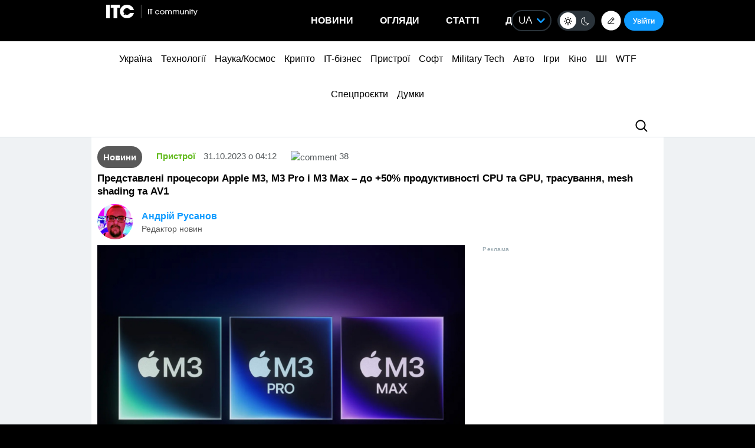

--- FILE ---
content_type: text/html; charset=UTF-8
request_url: https://itc.ua/ua/novini/predstaleni-protsesory-apple-m3-m3-pro-i-m3-max/
body_size: 60394
content:
<!DOCTYPE html>
<html lang="uk" prefix="og: https://ogp.me/ns#">
<head>
    <!-- DNS Prefetch + Preconnect -->
    
    
    
    

    <!-- Preload with fallback -->
    
    <noscript>
        
    </noscript>
    <meta name="viewport" content="width=device-width, initial-scale=1, shrink-to-fit=no">
    <meta name="google-site-verification" content="ZLW8F9oZaBLfRPd0Bi5bZwTOJRJLpfT5Buq6_eoyZRc" />
    <style type='text/css'>
        body .thumb-responsive {
            background-position: top center;
        }
        video{max-width: 100%;height: auto;}
        .btn-itc1{
            font-size: 14pt; padding: 15px; border:1px solid; margin: 15px 0 0 0; display: inline-block;
        }
        #insert1 iframe{height: 60px;}#insert2 iframe{height: 210px;}  @media (max-width: 768px){#insert1 iframe{height: 110px;}#insert2 iframe{height: 450px;}}
        #insert1{min-height: 60px;line-height: 0;}#insert2{min-height: 210px;line-height: 0;} @media (max-width: 768px){#insert1 {min-height: 110px;}#insert2 {min-height: 450px;}}
        p.intro3 {
            background:  #c9edf7;
            padding:  15px;
            border-left:  5px solid #00a5d2;
            float:  none!important;
            text-align:  left!important;
            margin-bottom:  20px;
            clear:  both;
        }
        .postid-3443123 .toc_number, .postid-3448156 .toc_number, .postid-3457025 .toc_number{display: none;}
        #header .menu-main li.shi-week a {color: #fb2b78;}
        #content .post.block-in-loop.category-partnerskij-proekt .col-img span.cat, #content .post.block-in-loop.category-partner-news .col-img span.cat{
            bottom: 12px;
            top: auto;
        }
        .page-template-default #wrapper {
            background: #ffffff;
        }
        /*.fotorama__active img{width: 100%!important; height: auto!important;}*/
        /*body {visibility: hidden;}*/
        body.body-dark .btn-default{
            color: #109BFF;
        }
        .wp-video {
            margin-bottom: 30px!important;
        }
        .body-dark .wp-caption {
            border-bottom: none;
            background-color: #091016;
        }
        .ces2025 a{
            background: linear-gradient(to top, #14dcd2 50%, #e3fa6e 50%);
            -webkit-background-clip: text;
            -webkit-text-fill-color: transparent;
        }
        div.thumb-responsive p a:hover,div.thumb-responsive p a:focus{
            color: #fff!important;
        }
        .widget-single-blog .author-left{
            flex: 0 0 40px;
            margin-right: 15px;
        }
        .widget-top10-blogs .widget-single-blog .author-block{
            width: 95% !important;
            margin: 0!important;
        }
        .widget-top10-blogs-content > div{
            margin: 0!important;
            bottom: 15px!important;
        }
        .widget-top10-blogs .widget-single-blog .author-block>div {
            justify-content: flex-start!important;
        }
        iframe{
            max-width: 100%;
        }
        #header .menu_btn {
            height: 50px;
        }
        .pull-right.menu_btn.visible-xs i img{
            display: block;
            filter: invert(1);
            position: relative;
            top: 5px;
            left: -2px;
        }
        .header-buttons{
            display: flex;
            flex-wrap: nowrap;
            align-items: center;
            position: absolute;
            right: 0;
            top: 0px;
            height: 100%;
        }
        .postid-2673509 .meta-eye{display: none!important;}
        .help-text-z{line-height: 22px;}
        .widget-single-blog .author-right>p {
            line-height: 1.4!important;
        }
        .author-right p{
            max-width: initial!important;
        }
        @font-face {
            font-family: 'theme_dark';
            src: url('https://itc.ua/wp-content/themes/ITC_6.0/assets/fonts/theme_dark.eot');
            src: url('https://itc.ua/wp-content/themes/ITC_6.0/assets/fonts/theme_dark.eot?#iefix') format('embedded-opentype'),
            url('https://itc.ua/wp-content/themes/ITC_6.0/assets/fonts/theme_dark.woff') format('woff'),
            url('https://itc.ua/wp-content/themes/ITC_6.0/assets/fonts/theme_dark.ttf') format('truetype'),
            url('https://itc.ua/wp-content/themes/ITC_6.0/assets/fonts/theme_dark.svg#theme_dark') format('svg');
            font-weight: normal;
            font-style: normal;
            font-display: swap;
        }
        [class*='icondark-']:before{
            display: inline-block;
            font-family: 'theme_dark';
            font-style: normal;
            font-weight: normal;
            line-height: 1;
            -webkit-font-smoothing: antialiased;
            -moz-osx-font-smoothing: grayscale
        }
        .icondark-sun:before{content:'\0041';}
        .icondark-moon:before{content:'\0042';}
        .blog-category{
            display: none;
        }
        .author2{margin-left: 20px;}
        .long-comment-slider .thumb-responsive{
            padding-bottom: 80px;
        }
        .hide_big_text {
            display: none;
            margin-top: 10px;
        }
        .read-more-button_big {
            cursor: pointer;
            text-decoration: underline;
            margin-bottom: 20px;
        }
        @media (max-width: 768px) {
            .category-color.visible-xs {
                display: initial !important;
            }
            .author2{margin-left: 0px;margin-top:10px;}
            #content .post.block-in-loop.block-in-loop-style1 .col-img span.cat {
                display: block;
            }
            .quote_quotes_orange{
                clear: both;
            }
            .jetpack-video-wrapper iframe {
                max-width: 100%;
                aspect-ratio: 16 / 9;
                width: 100%;
                height: auto;
            }
            .header-buttons{
                right: 50px;
            }
            .block-in-loop-blogs .entry-header .part {
                margin: 0 5px 0 0;
            }
            .blog-category{
                display: block;
            }
        }
        #menu-mobile {
            position: absolute;
            z-index: 999;
            top: 46px;
            bottom: 0;
            right: -100%;
            width: 100%;
            height: 100%;
            background: rgba(0, 0, 0, 0.8);
            backdrop-filter: blur(15px);
        }
        #menu-mobile ul {
            padding: 30px 0;
            margin: 0;
        }
        #menu-mobile ul li {
            padding: 0;
            margin: 0;
            list-style: none;
        }
        #menu-mobile ul li a {
            display: block;
            padding: 7px 20px;
            color: #fff;
            text-decoration: none!important;
            font-size: 19px;
            font-weight: 700;
        }
        #menu-mobile ul li a:hover {
            color: #000;
            background: rgba(0, 151, 210, 0.2);
        }
        .single-blogs details{
            cursor: pointer;
        }
    </style>
    <link id="theme-css" rel="stylesheet" href="">
    <script data-no-defer="1" data-no-optimize="1">
        function getCookie(name) {
            var cookie = " " + document.cookie;
            var search = " " + name + "=";
            var setStr = null;
            var offset = 0;
            var end = 0;
            if (cookie.length > 0) {
                offset = cookie.indexOf(search);
                if (offset != -1) {
                    offset += search.length;
                    end = cookie.indexOf(";", offset)
                    if (end == -1) {
                        end = cookie.length;
                    }
                    setStr = unescape(cookie.substring(offset, end));
                }
            }
            return(setStr);
        }
        function setCookie (name, value, expires, path, domain, secure) {
            var date = new Date;
            date.setDate(date.getDate() + expires);
            expires = date.toUTCString();

            document.cookie = name + "=" + escape(value) +
                ((expires) ? "; expires=" + expires : "") +
                ((path) ? "; path=" + path : "") +
                ((domain) ? "; domain=" + domain : "") +
                ((secure) ? "; secure" : "");
        }
        var dark_itc = getCookie('dark-itc');
        if (dark_itc == 'yes') {
            //document.getElementById("dark-toggle").checked = true;
            var theme = document.getElementById('theme-css');
            theme.setAttribute('href', "https://itc.ua/wp-content/themes/ITC_6.0/itc-styles_dark.css?ver=72");
            //document.body.classList.add('body-dark');
        } else {
            var theme = document.getElementById('theme-css');
            theme.setAttribute('href', "https://itc.ua/wp-content/themes/ITC_6.0/itc-styles.min.css?ver=267");
        }
        var myurl_ru = "https://itc.ua/";
        var myurl_ua = "https://itc.ua/ua/";
        var currenturl = window.location.href;
        var lang = getCookie('lang_1');
        var referrer_url = document.referrer;
        //console.log(location.href, referrer_url);
        var botPattern = "(googlebot\/|bot|Googlebot-Mobile|Googlebot-Image|Google favicon|Mediapartners-Google|bingbot|slurp|java|wget|curl|Commons-HttpClient|Python-urllib|libwww|httpunit|nutch|phpcrawl|msnbot|jyxobot|FAST-WebCrawler|FAST Enterprise Crawler|biglotron|teoma|convera|seekbot|gigablast|exabot|ngbot|ia_archiver|GingerCrawler|webmon |httrack|webcrawler|grub.org|UsineNouvelleCrawler|antibot|netresearchserver|speedy|fluffy|bibnum.bnf|findlink|msrbot|panscient|yacybot|AISearchBot|IOI|ips-agent|tagoobot|MJ12bot|dotbot|woriobot|yanga|buzzbot|mlbot|yandexbot|purebot|Linguee Bot|Voyager|CyberPatrol|voilabot|baiduspider|citeseerxbot|spbot|twengabot|postrank|turnitinbot|scribdbot|page2rss|sitebot|linkdex|Adidxbot|blekkobot|ezooms|dotbot|Mail.RU_Bot|discobot|heritrix|findthatfile|europarchive.org|NerdByNature.Bot|sistrix crawler|ahrefsbot|Aboundex|domaincrawler|wbsearchbot|summify|ccbot|edisterbot|seznambot|ec2linkfinder|gslfbot|aihitbot|intelium_bot|facebookexternalhit|yeti|RetrevoPageAnalyzer|lb-spider|sogou|lssbot|careerbot|wotbox|wocbot|ichiro|DuckDuckBot|lssrocketcrawler|drupact|webcompanycrawler|acoonbot|openindexspider|gnam gnam spider|web-archive-net.com.bot|backlinkcrawler|coccoc|integromedb|content crawler spider|toplistbot|seokicks-robot|it2media-domain-crawler|ip-web-crawler.com|siteexplorer.info|elisabot|proximic|changedetection|blexbot|arabot|WeSEE:Search|niki-bot|CrystalSemanticsBot|rogerbot|360Spider|psbot|InterfaxScanBot|Lipperhey SEO Service|CC Metadata Scaper|g00g1e.net|GrapeshotCrawler|urlappendbot|brainobot|fr-crawler|binlar|SimpleCrawler|Livelapbot|Twitterbot|cXensebot|smtbot|bnf.fr_bot|A6-Indexer|ADmantX|Facebot|Twitterbot|OrangeBot|memorybot|AdvBot|MegaIndex|SemanticScholarBot|ltx71|nerdybot|xovibot|BUbiNG|Qwantify|archive.org_bot|Applebot|TweetmemeBot|crawler4j|findxbot|SemrushBot|yoozBot|lipperhey|y!j-asr|Domain Re-Animator Bot|AddThis)";
        var re = new RegExp(botPattern, 'i');
        var userAgent = navigator.userAgent;
        if (!re.test(userAgent) && (referrer_url==='' || referrer_url.includes('facebook') || referrer_url.includes('twitter') || referrer_url.includes('https://highload.today'))) { //проверка на бота и прямой переход на сайт
            if (myurl_ru == location.href) { //ру страница
                if (lang) {
                    if (lang == 'uk') {
                        window.location.href = "https://itc.ua/ua/";
                    } else if (lang == 'ru-RU') {window.location.href = "https://itc.ua/";}
                    else document.write('<style type="text/css">body {visibility: visible;}</style>');
                } else { //проверка откуда
                    window.location.href = "https://itc.ua/ua/";
                }
            } else document.write('<style type="text/css">body {visibility: visible;}</style>');
        } else document.write('<style type="text/css">body {visibility: visible;}</style>');
    </script>
    <!--script src="https://static.service-cmp.com/cmp/stub.js" data-hash="1846809777" data-adl-consent="ignore" data-cfasync="false" ></script--> <!--21 рік-->
<meta charset="UTF-8">
<meta name="verify-admitad" content="6a8454affe" />


    <link data-minify="1" rel="stylesheet" href="https://itc.ua/wp-content/cache/min/1/ajax/libs/fancybox/3.5.7/jquery.fancybox.min.css?ver=1763227618"
          media="print" onload="this.media='all';"
          crossorigin="anonymous" referrerpolicy="no-referrer" />
    <noscript>
        <link data-minify="1" rel="stylesheet" href="https://itc.ua/wp-content/cache/min/1/ajax/libs/fancybox/3.5.7/jquery.fancybox.min.css?ver=1763227618"
              crossorigin="anonymous" referrerpolicy="no-referrer" />
    </noscript>

<link data-minify="1" rel="preload" href="https://itc.ua/wp-content/cache/min/1/wp-content/themes/ITC_6.0/assets/vendor/itc-icons/styles.css?ver=1763227619" data-rocket-async="style" as="style" onload="this.onload=null;this.rel='stylesheet'" onerror="this.removeAttribute('data-rocket-async')"  onload="if(media!='all')media='all'">

<link data-minify="1" href="https://itc.ua/wp-content/cache/min/1/wp-content/themes/ITC_6.0/assets/css/mobile-first.css?ver=1763227619" data-rocket-async="style" as="style" onload="this.onload=null;this.rel='stylesheet'" onerror="this.removeAttribute('data-rocket-async')"  type="text/css" rel="preload" media="screen and (min-width: 768px)">

	<style>img:is([sizes="auto" i], [sizes^="auto," i]) { contain-intrinsic-size: 3000px 1500px }</style>
	<link rel="alternate" href="https://itc.ua/ua/novini/predstaleni-protsesory-apple-m3-m3-pro-i-m3-max/" hreflang="uk" />
<link rel="alternate" href="https://itc.ua/news/predstavleny-protsessory-apple-m3-m3-pro-y-m3-max-do-50-proyzvodytelnosty-cpu-y-gpu-podderzhka-trassyrovky-mesh-shading-y-av1/" hreflang="ru" />

<!-- Оптимізація пошукових систем (SEO) з Rank Math - https://rankmath.com/ -->
<title>Представлені процесори Apple M3, M3 Pro і M3 Max – до +50% продуктивності CPU та GPU, трасування, mesh shading та AV1</title>
<link data-rocket-prefetch href="https://www.googletagmanager.com" rel="dns-prefetch">
<link data-rocket-prefetch href="https://cdn.onthe.io" rel="dns-prefetch">
<link data-rocket-prefetch href="https://pagead2.googlesyndication.com" rel="dns-prefetch">
<link data-rocket-prefetch href="https://www.recaptcha.net" rel="dns-prefetch">
<link data-rocket-prefetch href="https://itcua.disqus.com" rel="dns-prefetch">
<link data-rocket-preload as="style" data-wpr-hosted-gf-parameters="family=Roboto:ital,wght@0,300;0,400;0,700;1,400&display=swap" href="https://itc.ua/wp-content/cache/fonts/1/google-fonts/css/3/5/c/4a05239d454999142d6d4429a577a.css" rel="preload">
<link crossorigin data-rocket-preload as="font" href="https://itc.ua/wp-content/cache/fonts/1/google-fonts/fonts/s/roboto/v50/KFO7CnqEu92Fr1ME7kSn66aGLdTylUAMa3iUBGEe.woff2" rel="preload">
<link crossorigin data-rocket-preload as="font" href="https://itc.ua/wp-content/themes/ITC_6.0/assets/fonts/theme_dark.woff" rel="preload">
<link crossorigin data-rocket-preload as="font" href="https://itc.ua/wp-content/themes/ITC_6.0/assets/vendor/itc-icons/fonts/itc-icons3.woff" rel="preload">
<link data-wpr-hosted-gf-parameters="family=Roboto:ital,wght@0,300;0,400;0,700;1,400&display=swap" href="https://itc.ua/wp-content/cache/fonts/1/google-fonts/css/3/5/c/4a05239d454999142d6d4429a577a.css" media="print" onload="this.media=&#039;all&#039;" rel="stylesheet">
<noscript data-wpr-hosted-gf-parameters=""><link rel="stylesheet" href="https://fonts.googleapis.com/css2?family=Roboto:ital,wght@0,300;0,400;0,700;1,400&#038;display=swap"></noscript>
<style id="rocket-critical-css">@font-face{font-family:"itc-icons2";src:url("https://itc.ua/wp-content/themes/ITC_6.0/assets/vendor/itc-icons/fonts/itc-icons3.eot");src:url("https://itc.ua/wp-content/themes/ITC_6.0/assets/vendor/itc-icons/fonts/itc-icons3.eot?#iefix") format("embedded-opentype"),url("https://itc.ua/wp-content/themes/ITC_6.0/assets/vendor/itc-icons/fonts/itc-icons3.woff") format("woff"),url("https://itc.ua/wp-content/themes/ITC_6.0/assets/vendor/itc-icons/fonts/itc-icons3.ttf") format("truetype"),url("https://itc.ua/wp-content/themes/ITC_6.0/assets/vendor/itc-icons/fonts/itc-icons3.svg#itc-icons3") format("svg");font-weight:normal;font-style:normal;font-display:swap}[class*=" icon-"]:before{font-family:"itc-icons2"!important;font-style:normal!important;font-weight:normal!important;font-variant:normal!important;text-transform:none!important;speak:none;line-height:1;-webkit-font-smoothing:antialiased;-moz-osx-font-smoothing:grayscale}.icon-ic-keyboard-arrow-up-black-48px:before{content:"\68"}.icon-ic-search-black-48px:before{content:"\79"}:root{--blue:#007bff;--indigo:#6610f2;--purple:#6f42c1;--pink:#e83e8c;--red:#dc3545;--orange:#fd7e14;--yellow:#ffc107;--green:#28a745;--teal:#20c997;--cyan:#17a2b8;--white:#fff;--gray:#6c757d;--gray-dark:#343a40;--primary:#007bff;--secondary:#6c757d;--success:#28a745;--info:#17a2b8;--warning:#ffc107;--danger:#dc3545;--light:#f8f9fa;--dark:#343a40;--breakpoint-xs:0;--breakpoint-sm:576px;--breakpoint-md:768px;--breakpoint-lg:992px;--breakpoint-xl:1200px;--font-family-sans-serif:-apple-system, BlinkMacSystemFont, "Segoe UI", Roboto, "Helvetica Neue", Arial, "Noto Sans", "Liberation Sans", sans-serif, "Apple Color Emoji", "Segoe UI Emoji", "Segoe UI Symbol", "Noto Color Emoji";--font-family-monospace:SFMono-Regular, Menlo, Monaco, Consolas, "Liberation Mono", "Courier New", monospace}ul{box-sizing:border-box}.entry-content{counter-reset:footnotes}:root{--wp--preset--font-size--normal:16px;--wp--preset--font-size--huge:42px}#cookie-notice{position:fixed;min-width:100%;height:auto;z-index:100000;font-size:13px;letter-spacing:0;line-height:20px;left:0;text-align:center;font-weight:normal;font-family:-apple-system,BlinkMacSystemFont,Arial,Roboto,"Helvetica Neue",sans-serif}#cookie-notice,#cookie-notice *{-webkit-box-sizing:border-box;-moz-box-sizing:border-box;box-sizing:border-box}#cookie-notice.cn-animated{-webkit-animation-duration:0.5s!important;animation-duration:0.5s!important;-webkit-animation-fill-mode:both;animation-fill-mode:both}#cookie-notice .cookie-notice-container{display:block}.cn-position-bottom{bottom:0}.cookie-notice-container{padding:15px 30px;text-align:center;width:100%;z-index:2}.cn-close-icon{position:absolute;right:15px;top:50%;margin-top:-10px;width:15px;height:15px;opacity:0.5;padding:10px;outline:none}.cn-close-icon:before,.cn-close-icon:after{position:absolute;content:' ';height:15px;width:2px;top:3px;background-color:rgba(128,128,128,1)}.cn-close-icon:before{transform:rotate(45deg)}.cn-close-icon:after{transform:rotate(-45deg)}#cookie-notice .cn-button{margin:0 0 0 10px;display:inline-block}#cookie-notice .cn-button:not(.cn-button-custom){font-family:-apple-system,BlinkMacSystemFont,Arial,Roboto,"Helvetica Neue",sans-serif;font-weight:normal;font-size:13px;letter-spacing:0.25px;line-height:20px;margin:0 0 0 10px;text-align:center;text-transform:none;display:inline-block;touch-action:manipulation;white-space:nowrap;outline:none;box-shadow:none;text-shadow:none;border:none;-webkit-border-radius:3px;-moz-border-radius:3px;border-radius:3px;text-decoration:none;padding:8.5px 10px;line-height:1;color:inherit}.cn-text-container{margin:0 0 6px 0}.cn-text-container,.cn-buttons-container{display:inline-block}#cookie-notice.cookie-notice-visible.cn-effect-fade{-webkit-animation-name:fadeIn;animation-name:fadeIn}#cookie-notice.cn-effect-fade{-webkit-animation-name:fadeOut;animation-name:fadeOut}@-webkit-keyframes fadeIn{from{opacity:0}to{opacity:1}}@keyframes fadeIn{from{opacity:0}to{opacity:1}}@-webkit-keyframes fadeOut{from{opacity:1}to{opacity:0}}@keyframes fadeOut{from{opacity:1}to{opacity:0}}@media all and (max-width:900px){.cookie-notice-container #cn-notice-text{display:block}.cookie-notice-container #cn-notice-buttons{display:block}#cookie-notice .cn-button{margin:0 5px 5px 5px}}@media all and (max-width:480px){.cookie-notice-container{padding:15px 25px}}#mistape_dialog,#mistape_dialog .dialog__overlay{width:100%;height:100%;top:0;left:0}#mistape_dialog{position:fixed;z-index:2147483647;display:none;-webkit-align-items:center;align-items:center;-webkit-justify-content:center;justify-content:center}#mistape_dialog .dialog__overlay{position:absolute;background:rgba(55,58,71,0.9);opacity:0;-webkit-backface-visibility:hidden}#mistape_dialog .dialog__content .dialog-wrap{perspective:800px}#mistape_dialog .dialog__content .dialog-wrap .dialog-wrap-top{padding:30px 30px 0;background:#fff;transform-origin:50% 100%;position:relative;z-index:1;transform-style:preserve-3d;backface-visibility:hidden;-webkit-backface-visibility:hidden}#mistape_dialog .dialog__content .dialog-wrap .dialog-wrap-top::after{content:'';width:100%;height:100%;position:absolute;background:#fff;top:0;left:0;transform:rotateX(180deg);transform-style:preserve-3d;backface-visibility:hidden;-webkit-backface-visibility:hidden}#mistape_dialog .dialog__content .dialog-wrap .dialog-wrap-bottom{padding:31px 30px 45px;background:#fff;transform:translate3d(0,0,0) translateZ(0);backface-visibility:hidden;-webkit-backface-visibility:hidden;margin-top:-1px}#mistape_dialog .dialog__content{width:50%;max-width:560px;min-width:290px;text-align:center;position:relative;opacity:0;font-size:14px;box-sizing:content-box}#mistape_reported_text{padding:5px 10px;position:relative;z-index:0;font-weight:normal}#mistape_reported_text::before{content:'';width:15px;height:15px;border-top:solid 2px #E42029;border-left:solid 2px #E42029;position:absolute;z-index:-1;top:0;left:0}#mistape_reported_text::after{content:'';width:15px;height:15px;border-bottom:solid 2px #E42029;border-right:solid 2px #E42029;position:absolute;z-index:-1;bottom:0;right:0}#mistape_dialog .mistape_dialog_block{margin-top:20px}#mistape_dialog .pos-relative{position:relative}#mistape_dialog .mistape_action{display:inline-block;padding:11px 25px;margin:0 5px;font-weight:600;border:none;color:#fff;background:#E42029;text-decoration:none;text-transform:uppercase;font-size:13px;min-width:150px}#mistape_dialog .mistape-h2{margin:0;font-weight:400;font-size:22px;padding:0 0 20px;position:relative}#mistape_dialog .mistape-h2::before{content:'';height:1px;width:60px;position:absolute;bottom:0;left:calc(50% - 30px);background:#E42029}#mistape_dialog .mistape-h3{margin:0;font-weight:300;font-size:14px;text-transform:none;padding:0 0 1em;color:#BFBFBF}.mistape-letter-front{width:304px;height:190px;position:absolute;bottom:0;z-index:4;left:calc(50% - 152px);transform:scale(0.145);transform-origin:50% 100%;opacity:0}.mistape-letter-front .front-left{width:0;height:0;border-left:152px solid #E42029;border-right:0;border-top:95px solid transparent;border-bottom:95px solid transparent;position:absolute;z-index:2;top:0;left:0}.mistape-letter-front .front-right{width:0;height:0;border-right:152px solid #E42029;border-left:0;border-top:95px solid transparent;border-bottom:95px solid transparent;position:absolute;z-index:2;top:0;right:0}.mistape-letter-front .front-right:before{content:'';display:block;width:0;height:0;border-right:152px solid rgba(0,0,0,0.2);border-left:0;border-top:95px solid transparent;border-bottom:95px solid transparent;position:absolute;top:-95px;right:-152px}.mistape-letter-front .front-bottom{width:0;height:0;border-bottom:95px solid #E42029;border-top:0;border-left:152px solid transparent;border-right:152px solid transparent;position:absolute;z-index:2;bottom:0;left:0}.mistape-letter-front .front-bottom:before{content:'';display:block;width:0;height:0;border-bottom:95px solid rgba(0,0,0,0.1);border-top:0;border-left:152px solid transparent;border-right:152px solid transparent;position:absolute;top:0;right:-152px}.mistape-letter-back{width:304px;height:190px;background-color:#E42029;background-repeat:no-repeat;background-size:100% 100%;position:absolute;z-index:2;bottom:0;left:calc(50% - 152px);transform:scale(0.145);transform-origin:50% 100%;opacity:0}.mistape-letter-back:before{content:'';display:block;width:100%;height:100%;position:absolute;top:0;left:0;background-color:rgba(0,0,0,0.4)}.mistape-letter-back>.mistape-letter-back-top{width:0;height:0;border-bottom:95px solid #E42029;border-top:0;border-left:152px solid transparent;border-right:152px solid transparent;background-repeat:no-repeat;background-size:100% 100%;position:absolute;z-index:2;bottom:100%;left:calc(50% - 152px);transform-origin:50% 100%;transform:translateX(0) rotateX(-180deg)}.mistape-letter-back>.mistape-letter-back-top:before{content:'';display:block;width:0;height:0;border-bottom:95px solid rgba(0,0,0,.3);border-top:0;border-left:152px solid transparent;border-right:152px solid transparent;position:absolute;top:0;left:-152px}.mistape-letter-top{width:0;height:0;border-bottom:95px solid #E42029;border-top:0;border-left:152px solid transparent;border-right:152px solid transparent;position:absolute;z-index:2;bottom:0;opacity:0;left:calc(50% - 152px);transform-origin:50% 100%;transform:rotateX(0deg)}.mistape-letter-top:before{content:'';display:block;width:0;height:0;border-bottom:95px solid rgba(0,0,0,.3);border-top:0;border-left:152px solid transparent;border-right:152px solid transparent;position:absolute;top:0;left:-152px}#mistape_dialog .dialog__content .dialog-wrap{z-index:3;position:relative}#mistape_dialog .mistape_action[data-action="send"]{position:relative;z-index:8}.author-right p{margin-bottom:0!important}:host,:root{--fa-family-brands:"Font Awesome 7 Brands";--fa-font-brands:normal 400 1em/1 var(--fa-family-brands)}:host,:root{--fa-font-regular:normal 400 1em/1 var(--fa-family-classic)}:host,:root{--fa-family-classic:"Font Awesome 7 Free";--fa-font-solid:normal 900 1em/1 var(--fa-family-classic);--fa-style-family-classic:var(--fa-family-classic)}</style><link rel="preload" data-rocket-preload as="image" href="https://itc.ua/wp-content/uploads/2023/10/Screenshot-2023-10-30-at-8.06.08-PM-835x557.jpg" imagesrcset="https://itc.ua/wp-content/uploads/2023/10/Screenshot-2023-10-30-at-8.06.08-PM-835x557.jpg 835w, https://itc.ua/wp-content/uploads/2023/10/Screenshot-2023-10-30-at-8.06.08-PM-450x300.jpg 450w, https://itc.ua/wp-content/uploads/2023/10/Screenshot-2023-10-30-at-8.06.08-PM.jpg 1500w" imagesizes="(max-width: 420px) 300px, (min-width: 421px) 768px, (min-width: 769px) 1024px, 100vw" fetchpriority="high">
<meta name="robots" content=", , max-snippet:-1, max-video-preview:-1, max-image-preview:large"/>
<link rel="canonical" href="https://itc.ua/ua/novini/predstaleni-protsesory-apple-m3-m3-pro-i-m3-max/" />
<meta property="og:locale" content="uk_UA" />
<meta property="og:type" content="article" />
<meta property="og:title" content="Представлені процесори Apple M3, M3 Pro і M3 Max – до +50% продуктивності CPU та GPU, трасування, mesh shading та AV1" />
<meta property="og:description" content="На презентації Apple Scary Fast компанія представила нові процесори M3, M3 Pro і M3 Max з покращеною продуктивністю, енергоефективністю та потужним GPU. Усі чипи M3 дебютують у нових моделях MacBook Pro, а M3 стане частиною нового 24” iMac." />
<meta property="og:url" content="https://itc.ua/ua/novini/predstaleni-protsesory-apple-m3-m3-pro-i-m3-max/" />
<meta property="og:site_name" content="ITC.ua" />
<meta property="article:publisher" content="https://www.facebook.com/ITC.UA" />
<meta property="article:author" content="https://www.facebook.com/andrew.does.963/" />
<meta property="article:tag" content="Apple" />
<meta property="article:tag" content="Apple M3" />
<meta property="article:tag" content="Apple M3 Max" />
<meta property="article:tag" content="Apple M3 Pro" />
<meta property="article:tag" content="Apple Silicon." />
<meta property="article:tag" content="Процесори" />
<meta property="article:section" content="Новини" />
<meta property="og:updated_time" content="2023-10-31T07:07:39+02:00" />
<meta property="fb:app_id" content="112515425508447" />
<meta property="og:image" content="https://itc.ua/wp-content/uploads/2023/10/Screenshot-2023-10-30-at-8.06.08-PM.jpg" />
<meta property="og:image:secure_url" content="https://itc.ua/wp-content/uploads/2023/10/Screenshot-2023-10-30-at-8.06.08-PM.jpg" />
<meta property="og:image:width" content="1500" />
<meta property="og:image:height" content="1000" />
<meta property="og:image:alt" content="Apple M3" />
<meta property="og:image:type" content="image/jpeg" />
<meta property="article:published_time" content="2023-10-31T04:12:33+02:00" />
<meta property="article:modified_time" content="2023-10-31T07:07:39+02:00" />
<meta name="twitter:card" content="summary_large_image" />
<meta name="twitter:title" content="Представлені процесори Apple M3, M3 Pro і M3 Max – до +50% продуктивності CPU та GPU, трасування, mesh shading та AV1" />
<meta name="twitter:description" content="На презентації Apple Scary Fast компанія представила нові процесори M3, M3 Pro і M3 Max з покращеною продуктивністю, енергоефективністю та потужним GPU. Усі чипи M3 дебютують у нових моделях MacBook Pro, а M3 стане частиною нового 24” iMac." />
<meta name="twitter:site" content="@ITCUA" />
<meta name="twitter:creator" content="@ITCUA" />
<meta name="twitter:image" content="https://itc.ua/wp-content/uploads/2023/10/Screenshot-2023-10-30-at-8.06.08-PM.jpg" />
<meta name="twitter:label1" content="Написано" />
<meta name="twitter:data1" content="Андрій Русанов" />
<meta name="twitter:label2" content="Час для читання" />
<meta name="twitter:data2" content="1 хвилина" />
<script type="application/ld+json" class="rank-math-schema">{"@context":"https://schema.org","@graph":[{"@type":"Place","@id":"https://itc.ua/#place","address":{"@type":"PostalAddress","streetAddress":"\u0411\u043e\u0433\u0434\u0430\u043d\u0430 \u0425\u043c\u0435\u043b\u044c\u043d\u0438\u0446\u044c\u043a\u043e\u0433\u043e, 51 \u0411, \u043e\u0444. 7/1","addressLocality":"\u041a\u0438\u0457\u0432","postalCode":"01054","addressCountry":"UA"}},{"@type":"Organization","@id":"https://itc.ua/#organization","name":"ITC.ua","url":"https://itc.ua","sameAs":["https://t.me/ITCUA","https://www.facebook.com/ITC.UA","https://twitter.com/ITCUA"],"email":"news@itc.ua","address":{"@type":"PostalAddress","streetAddress":"\u0411\u043e\u0433\u0434\u0430\u043d\u0430 \u0425\u043c\u0435\u043b\u044c\u043d\u0438\u0446\u044c\u043a\u043e\u0433\u043e, 51 \u0411, \u043e\u0444. 7/1","addressLocality":"\u041a\u0438\u0457\u0432","postalCode":"01054","addressCountry":"UA"},"logo":{"@type":"ImageObject","@id":"https://itc.ua/#logo","url":"https://itc.ua/wp-content/uploads/2018/07/itc-logo-white-1.png","contentUrl":"https://itc.ua/wp-content/uploads/2018/07/itc-logo-white-1.png","caption":"ITC.ua","inLanguage":"uk","width":"800","height":"219"},"contactPoint":[{"@type":"ContactPoint","telephone":"+380960420884","contactType":"customer support"}],"description":"\u041d\u0430\u0439\u0431\u0456\u043b\u044c\u0448 \u043f\u043e\u043f\u0443\u043b\u044f\u0440\u043d\u0438\u0439 \u0443\u043a\u0440\u0430\u0457\u043d\u0441\u044c\u043a\u0438\u0439 \u0456\u043d\u0444\u043e\u0440\u043c\u0430\u0446\u0456\u0439\u043d\u0438\u0439 \u0440\u0435\u0441\u0443\u0440\u0441 \u043f\u0440\u043e IT \u0434\u043b\u044f \u043a\u043e\u0440\u0438\u0441\u0442\u0443\u0432\u0430\u0447\u0456\u0432 \u0442\u0430 \u0435\u043d\u0442\u0443\u0437\u0456\u0430\u0441\u0442\u0456\u0432.","legalName":"ITC.ua","location":{"@id":"https://itc.ua/#place"}},{"@type":"WebSite","@id":"https://itc.ua/#website","url":"https://itc.ua","name":"ITC.ua","publisher":{"@id":"https://itc.ua/#organization"},"inLanguage":"uk"},{"@type":"ImageObject","@id":"https://itc.ua/wp-content/uploads/2023/10/Screenshot-2023-10-30-at-8.06.08-PM.jpg","url":"https://itc.ua/wp-content/uploads/2023/10/Screenshot-2023-10-30-at-8.06.08-PM.jpg","width":"1500","height":"1000","caption":"Apple M3","inLanguage":"uk"},{"@type":"BreadcrumbList","@id":"https://itc.ua/ua/novini/predstaleni-protsesory-apple-m3-m3-pro-i-m3-max/#breadcrumb","itemListElement":[{"@type":"ListItem","position":"1","item":{"@id":"https://itc.ua/ua/","name":"\u0413\u043e\u043b\u043e\u0432\u043d\u0430"}},{"@type":"ListItem","position":"2","item":{"@id":"https://itc.ua/ua/novini/","name":"\u041d\u043e\u0432\u0438\u043d\u0438"}},{"@type":"ListItem","position":"3","item":{"@id":"https://itc.ua/ua/novini/predstaleni-protsesory-apple-m3-m3-pro-i-m3-max/","name":"\u041f\u0440\u0435\u0434\u0441\u0442\u0430\u0432\u043b\u0435\u043d\u0456 \u043f\u0440\u043e\u0446\u0435\u0441\u043e\u0440\u0438 Apple M3, M3 Pro \u0456 M3 Max \u2013 \u0434\u043e +50% \u043f\u0440\u043e\u0434\u0443\u043a\u0442\u0438\u0432\u043d\u043e\u0441\u0442\u0456 CPU \u0442\u0430 GPU, \u0442\u0440\u0430\u0441\u0443\u0432\u0430\u043d\u043d\u044f, mesh shading \u0442\u0430 AV1"}}]},{"@type":"WebPage","@id":"https://itc.ua/ua/novini/predstaleni-protsesory-apple-m3-m3-pro-i-m3-max/#webpage","url":"https://itc.ua/ua/novini/predstaleni-protsesory-apple-m3-m3-pro-i-m3-max/","name":"\u041f\u0440\u0435\u0434\u0441\u0442\u0430\u0432\u043b\u0435\u043d\u0456 \u043f\u0440\u043e\u0446\u0435\u0441\u043e\u0440\u0438 Apple M3, M3 Pro \u0456 M3 Max \u2013 \u0434\u043e +50% \u043f\u0440\u043e\u0434\u0443\u043a\u0442\u0438\u0432\u043d\u043e\u0441\u0442\u0456 CPU \u0442\u0430 GPU, \u0442\u0440\u0430\u0441\u0443\u0432\u0430\u043d\u043d\u044f, mesh shading \u0442\u0430 AV1","datePublished":"2023-10-31T04:12:33+02:00","dateModified":"2023-10-31T07:07:39+02:00","isPartOf":{"@id":"https://itc.ua/#website"},"primaryImageOfPage":{"@id":"https://itc.ua/wp-content/uploads/2023/10/Screenshot-2023-10-30-at-8.06.08-PM.jpg"},"inLanguage":"uk","breadcrumb":{"@id":"https://itc.ua/ua/novini/predstaleni-protsesory-apple-m3-m3-pro-i-m3-max/#breadcrumb"}},{"@type":"Person","@id":"https://itc.ua/ua/author/rusanov/","name":"\u0410\u043d\u0434\u0440\u0456\u0439 \u0420\u0443\u0441\u0430\u043d\u043e\u0432","url":"https://itc.ua/ua/author/rusanov/","image":{"@type":"ImageObject","@id":"https://itc.ua/wp-content/uploads/2025/04/photo_2025-04-11_20-44-37-96x96.jpg","url":"https://itc.ua/wp-content/uploads/2025/04/photo_2025-04-11_20-44-37-96x96.jpg","caption":"\u0410\u043d\u0434\u0440\u0456\u0439 \u0420\u0443\u0441\u0430\u043d\u043e\u0432","inLanguage":"uk"},"sameAs":["https://www.facebook.com/andrew.does.963/"],"worksFor":{"@id":"https://itc.ua/#organization"}},{"@type":"NewsArticle","headline":"\u041f\u0440\u0435\u0434\u0441\u0442\u0430\u0432\u043b\u0435\u043d\u0456 \u043f\u0440\u043e\u0446\u0435\u0441\u043e\u0440\u0438 Apple M3, M3 Pro \u0456 M3 Max \u2013 \u0434\u043e +50% \u043f\u0440\u043e\u0434\u0443\u043a\u0442\u0438\u0432\u043d\u043e\u0441\u0442\u0456 CPU \u0442\u0430 GPU, \u0442\u0440\u0430\u0441\u0443\u0432\u0430\u043d\u043d\u044f, mesh","keywords":"Apple,Apple M3","datePublished":"2023-10-31T04:12:33+02:00","dateModified":"2023-10-31T07:07:39+02:00","articleSection":"\u041d\u043e\u0432\u0438\u043d\u0438, \u041f\u0440\u0438\u0441\u0442\u0440\u043e\u0457","author":{"@id":"https://itc.ua/ua/author/rusanov/","name":"\u0410\u043d\u0434\u0440\u0456\u0439 \u0420\u0443\u0441\u0430\u043d\u043e\u0432"},"publisher":{"@id":"https://itc.ua/#organization"},"description":"\u041d\u0430 \u043f\u0440\u0435\u0437\u0435\u043d\u0442\u0430\u0446\u0456\u0457 Apple Scary Fast \u043a\u043e\u043c\u043f\u0430\u043d\u0456\u044f \u043f\u0440\u0435\u0434\u0441\u0442\u0430\u0432\u0438\u043b\u0430 \u043d\u043e\u0432\u0456 \u043f\u0440\u043e\u0446\u0435\u0441\u043e\u0440\u0438 M3, M3 Pro \u0456 M3 Max \u0437 \u043f\u043e\u043a\u0440\u0430\u0449\u0435\u043d\u043e\u044e \u043f\u0440\u043e\u0434\u0443\u043a\u0442\u0438\u0432\u043d\u0456\u0441\u0442\u044e, \u0435\u043d\u0435\u0440\u0433\u043e\u0435\u0444\u0435\u043a\u0442\u0438\u0432\u043d\u0456\u0441\u0442\u044e \u0442\u0430 \u043f\u043e\u0442\u0443\u0436\u043d\u0438\u043c GPU. \u0423\u0441\u0456 \u0447\u0438\u043f\u0438 M3 \u0434\u0435\u0431\u044e\u0442\u0443\u044e\u0442\u044c \u0443 \u043d\u043e\u0432\u0438\u0445 \u043c\u043e\u0434\u0435\u043b\u044f\u0445 MacBook Pro, \u0430 M3 \u0441\u0442\u0430\u043d\u0435 \u0447\u0430\u0441\u0442\u0438\u043d\u043e\u044e \u043d\u043e\u0432\u043e\u0433\u043e 24\u201d iMac.","name":"\u041f\u0440\u0435\u0434\u0441\u0442\u0430\u0432\u043b\u0435\u043d\u0456 \u043f\u0440\u043e\u0446\u0435\u0441\u043e\u0440\u0438 Apple M3, M3 Pro \u0456 M3 Max \u2013 \u0434\u043e +50% \u043f\u0440\u043e\u0434\u0443\u043a\u0442\u0438\u0432\u043d\u043e\u0441\u0442\u0456 CPU \u0442\u0430 GPU, \u0442\u0440\u0430\u0441\u0443\u0432\u0430\u043d\u043d\u044f, mesh","@id":"https://itc.ua/ua/novini/predstaleni-protsesory-apple-m3-m3-pro-i-m3-max/#richSnippet","isPartOf":{"@id":"https://itc.ua/ua/novini/predstaleni-protsesory-apple-m3-m3-pro-i-m3-max/#webpage"},"image":{"@id":"https://itc.ua/wp-content/uploads/2023/10/Screenshot-2023-10-30-at-8.06.08-PM.jpg"},"inLanguage":"uk","mainEntityOfPage":{"@id":"https://itc.ua/ua/novini/predstaleni-protsesory-apple-m3-m3-pro-i-m3-max/#webpage"}}]}</script>
<!-- /Плагін Rank Math WordPress SEO -->

<link rel="amphtml" href="https://itc.ua/ua/novini/predstaleni-protsesory-apple-m3-m3-pro-i-m3-max/amp/" /><meta name="generator" content="AMP for WP 1.1.3"/><link rel='dns-prefetch' href='//www.recaptcha.net' />
<link rel='dns-prefetch' href='//cdnjs.cloudflare.com' />
<link rel='dns-prefetch' href='//use.fontawesome.com' />


		<style type="text/css">
			.mistape-test, .mistape_mistake_inner {color: #E42029 !important;}
			#mistape_dialog h2::before, #mistape_dialog .mistape_action, .mistape-letter-back {background-color: #E42029 !important; }
			#mistape_reported_text:before, #mistape_reported_text:after {border-color: #E42029 !important;}
            .mistape-letter-front .front-left {border-left-color: #E42029 !important;}
            .mistape-letter-front .front-right {border-right-color: #E42029 !important;}
            .mistape-letter-front .front-bottom, .mistape-letter-back > .mistape-letter-back-top, .mistape-letter-top {border-bottom-color: #E42029 !important;}
            .mistape-logo svg {fill: #E42029 !important;}
		</style>
		<link data-minify="1" rel='preload'  href='https://itc.ua/wp-content/cache/min/1/wp-content/plugins/userswp/vendor/ayecode/wp-ayecode-ui/assets/css/ayecode-ui-compatibility.css?ver=1763227620' data-rocket-async="style" as="style" onload="this.onload=null;this.rel='stylesheet'" onerror="this.removeAttribute('data-rocket-async')"  type='text/css' media='all' />
<style id='ayecode-ui-inline-css' type='text/css'>
body.modal-open #wpadminbar{z-index:999}.embed-responsive-16by9 .fluid-width-video-wrapper{padding:0!important;position:initial}
</style>
<style id='wp-emoji-styles-inline-css' type='text/css'>

	img.wp-smiley, img.emoji {
		display: inline !important;
		border: none !important;
		box-shadow: none !important;
		height: 1em !important;
		width: 1em !important;
		margin: 0 0.07em !important;
		vertical-align: -0.1em !important;
		background: none !important;
		padding: 0 !important;
	}
</style>
<link data-minify="1" rel='preload'  href='https://itc.ua/wp-content/cache/min/1/wp-includes/css/dist/block-library/style.css?ver=1763227624' data-rocket-async="style" as="style" onload="this.onload=null;this.rel='stylesheet'" onerror="this.removeAttribute('data-rocket-async')"  type='text/css' media='all' />
<style id='classic-theme-styles-inline-css' type='text/css'>
/**
 * These rules are needed for backwards compatibility.
 * They should match the button element rules in the base theme.json file.
 */
.wp-block-button__link {
	color: #ffffff;
	background-color: #32373c;
	border-radius: 9999px; /* 100% causes an oval, but any explicit but really high value retains the pill shape. */

	/* This needs a low specificity so it won't override the rules from the button element if defined in theme.json. */
	box-shadow: none;
	text-decoration: none;

	/* The extra 2px are added to size solids the same as the outline versions.*/
	padding: calc(0.667em + 2px) calc(1.333em + 2px);

	font-size: 1.125em;
}

.wp-block-file__button {
	background: #32373c;
	color: #ffffff;
	text-decoration: none;
}

</style>
<link data-minify="1" rel='preload'  href='https://itc.ua/wp-content/cache/min/1/wp-content/plugins/image-comparison-block/assets/css/twentytwenty.css?ver=1763227627' data-rocket-async="style" as="style" onload="this.onload=null;this.rel='stylesheet'" onerror="this.removeAttribute('data-rocket-async')"  type='text/css' media='all' />
<link data-minify="1" rel='preload'  href='https://itc.ua/wp-content/cache/min/1/wp-content/plugins/image-comparison-block/build/style-index.css?ver=1763227623' data-rocket-async="style" as="style" onload="this.onload=null;this.rel='stylesheet'" onerror="this.removeAttribute('data-rocket-async')"  type='text/css' media='all' />
<link data-minify="1" rel='preload'  href='https://itc.ua/wp-content/cache/min/1/wp-content/plugins/metronet-profile-picture/dist/blocks.style.build.css?ver=1763227627' data-rocket-async="style" as="style" onload="this.onload=null;this.rel='stylesheet'" onerror="this.removeAttribute('data-rocket-async')"  type='text/css' media='all' />
<style id='global-styles-inline-css' type='text/css'>
:root{--wp--preset--aspect-ratio--square: 1;--wp--preset--aspect-ratio--4-3: 4/3;--wp--preset--aspect-ratio--3-4: 3/4;--wp--preset--aspect-ratio--3-2: 3/2;--wp--preset--aspect-ratio--2-3: 2/3;--wp--preset--aspect-ratio--16-9: 16/9;--wp--preset--aspect-ratio--9-16: 9/16;--wp--preset--color--black: #000000;--wp--preset--color--cyan-bluish-gray: #abb8c3;--wp--preset--color--white: #ffffff;--wp--preset--color--pale-pink: #f78da7;--wp--preset--color--vivid-red: #cf2e2e;--wp--preset--color--luminous-vivid-orange: #ff6900;--wp--preset--color--luminous-vivid-amber: #fcb900;--wp--preset--color--light-green-cyan: #7bdcb5;--wp--preset--color--vivid-green-cyan: #00d084;--wp--preset--color--pale-cyan-blue: #8ed1fc;--wp--preset--color--vivid-cyan-blue: #0693e3;--wp--preset--color--vivid-purple: #9b51e0;--wp--preset--gradient--vivid-cyan-blue-to-vivid-purple: linear-gradient(135deg,rgba(6,147,227,1) 0%,rgb(155,81,224) 100%);--wp--preset--gradient--light-green-cyan-to-vivid-green-cyan: linear-gradient(135deg,rgb(122,220,180) 0%,rgb(0,208,130) 100%);--wp--preset--gradient--luminous-vivid-amber-to-luminous-vivid-orange: linear-gradient(135deg,rgba(252,185,0,1) 0%,rgba(255,105,0,1) 100%);--wp--preset--gradient--luminous-vivid-orange-to-vivid-red: linear-gradient(135deg,rgba(255,105,0,1) 0%,rgb(207,46,46) 100%);--wp--preset--gradient--very-light-gray-to-cyan-bluish-gray: linear-gradient(135deg,rgb(238,238,238) 0%,rgb(169,184,195) 100%);--wp--preset--gradient--cool-to-warm-spectrum: linear-gradient(135deg,rgb(74,234,220) 0%,rgb(151,120,209) 20%,rgb(207,42,186) 40%,rgb(238,44,130) 60%,rgb(251,105,98) 80%,rgb(254,248,76) 100%);--wp--preset--gradient--blush-light-purple: linear-gradient(135deg,rgb(255,206,236) 0%,rgb(152,150,240) 100%);--wp--preset--gradient--blush-bordeaux: linear-gradient(135deg,rgb(254,205,165) 0%,rgb(254,45,45) 50%,rgb(107,0,62) 100%);--wp--preset--gradient--luminous-dusk: linear-gradient(135deg,rgb(255,203,112) 0%,rgb(199,81,192) 50%,rgb(65,88,208) 100%);--wp--preset--gradient--pale-ocean: linear-gradient(135deg,rgb(255,245,203) 0%,rgb(182,227,212) 50%,rgb(51,167,181) 100%);--wp--preset--gradient--electric-grass: linear-gradient(135deg,rgb(202,248,128) 0%,rgb(113,206,126) 100%);--wp--preset--gradient--midnight: linear-gradient(135deg,rgb(2,3,129) 0%,rgb(40,116,252) 100%);--wp--preset--font-size--small: 13px;--wp--preset--font-size--medium: 20px;--wp--preset--font-size--large: 36px;--wp--preset--font-size--x-large: 42px;--wp--preset--spacing--20: 0,44rem;--wp--preset--spacing--30: 0,67rem;--wp--preset--spacing--40: 1rem;--wp--preset--spacing--50: 1,5rem;--wp--preset--spacing--60: 2,25rem;--wp--preset--spacing--70: 3,38rem;--wp--preset--spacing--80: 5,06rem;--wp--preset--shadow--natural: 6px 6px 9px rgba(0, 0, 0, 0.2);--wp--preset--shadow--deep: 12px 12px 50px rgba(0, 0, 0, 0.4);--wp--preset--shadow--sharp: 6px 6px 0px rgba(0, 0, 0, 0.2);--wp--preset--shadow--outlined: 6px 6px 0px -3px rgba(255, 255, 255, 1), 6px 6px rgba(0, 0, 0, 1);--wp--preset--shadow--crisp: 6px 6px 0px rgba(0, 0, 0, 1);}:where(.is-layout-flex){gap: 0.5em;}:where(.is-layout-grid){gap: 0.5em;}body .is-layout-flex{display: flex;}.is-layout-flex{flex-wrap: wrap;align-items: center;}.is-layout-flex > :is(*, div){margin: 0;}body .is-layout-grid{display: grid;}.is-layout-grid > :is(*, div){margin: 0;}:where(.wp-block-columns.is-layout-flex){gap: 2em;}:where(.wp-block-columns.is-layout-grid){gap: 2em;}:where(.wp-block-post-template.is-layout-flex){gap: 1.25em;}:where(.wp-block-post-template.is-layout-grid){gap: 1.25em;}.has-black-color{color: var(--wp--preset--color--black) !important;}.has-cyan-bluish-gray-color{color: var(--wp--preset--color--cyan-bluish-gray) !important;}.has-white-color{color: var(--wp--preset--color--white) !important;}.has-pale-pink-color{color: var(--wp--preset--color--pale-pink) !important;}.has-vivid-red-color{color: var(--wp--preset--color--vivid-red) !important;}.has-luminous-vivid-orange-color{color: var(--wp--preset--color--luminous-vivid-orange) !important;}.has-luminous-vivid-amber-color{color: var(--wp--preset--color--luminous-vivid-amber) !important;}.has-light-green-cyan-color{color: var(--wp--preset--color--light-green-cyan) !important;}.has-vivid-green-cyan-color{color: var(--wp--preset--color--vivid-green-cyan) !important;}.has-pale-cyan-blue-color{color: var(--wp--preset--color--pale-cyan-blue) !important;}.has-vivid-cyan-blue-color{color: var(--wp--preset--color--vivid-cyan-blue) !important;}.has-vivid-purple-color{color: var(--wp--preset--color--vivid-purple) !important;}.has-black-background-color{background-color: var(--wp--preset--color--black) !important;}.has-cyan-bluish-gray-background-color{background-color: var(--wp--preset--color--cyan-bluish-gray) !important;}.has-white-background-color{background-color: var(--wp--preset--color--white) !important;}.has-pale-pink-background-color{background-color: var(--wp--preset--color--pale-pink) !important;}.has-vivid-red-background-color{background-color: var(--wp--preset--color--vivid-red) !important;}.has-luminous-vivid-orange-background-color{background-color: var(--wp--preset--color--luminous-vivid-orange) !important;}.has-luminous-vivid-amber-background-color{background-color: var(--wp--preset--color--luminous-vivid-amber) !important;}.has-light-green-cyan-background-color{background-color: var(--wp--preset--color--light-green-cyan) !important;}.has-vivid-green-cyan-background-color{background-color: var(--wp--preset--color--vivid-green-cyan) !important;}.has-pale-cyan-blue-background-color{background-color: var(--wp--preset--color--pale-cyan-blue) !important;}.has-vivid-cyan-blue-background-color{background-color: var(--wp--preset--color--vivid-cyan-blue) !important;}.has-vivid-purple-background-color{background-color: var(--wp--preset--color--vivid-purple) !important;}.has-black-border-color{border-color: var(--wp--preset--color--black) !important;}.has-cyan-bluish-gray-border-color{border-color: var(--wp--preset--color--cyan-bluish-gray) !important;}.has-white-border-color{border-color: var(--wp--preset--color--white) !important;}.has-pale-pink-border-color{border-color: var(--wp--preset--color--pale-pink) !important;}.has-vivid-red-border-color{border-color: var(--wp--preset--color--vivid-red) !important;}.has-luminous-vivid-orange-border-color{border-color: var(--wp--preset--color--luminous-vivid-orange) !important;}.has-luminous-vivid-amber-border-color{border-color: var(--wp--preset--color--luminous-vivid-amber) !important;}.has-light-green-cyan-border-color{border-color: var(--wp--preset--color--light-green-cyan) !important;}.has-vivid-green-cyan-border-color{border-color: var(--wp--preset--color--vivid-green-cyan) !important;}.has-pale-cyan-blue-border-color{border-color: var(--wp--preset--color--pale-cyan-blue) !important;}.has-vivid-cyan-blue-border-color{border-color: var(--wp--preset--color--vivid-cyan-blue) !important;}.has-vivid-purple-border-color{border-color: var(--wp--preset--color--vivid-purple) !important;}.has-vivid-cyan-blue-to-vivid-purple-gradient-background{background: var(--wp--preset--gradient--vivid-cyan-blue-to-vivid-purple) !important;}.has-light-green-cyan-to-vivid-green-cyan-gradient-background{background: var(--wp--preset--gradient--light-green-cyan-to-vivid-green-cyan) !important;}.has-luminous-vivid-amber-to-luminous-vivid-orange-gradient-background{background: var(--wp--preset--gradient--luminous-vivid-amber-to-luminous-vivid-orange) !important;}.has-luminous-vivid-orange-to-vivid-red-gradient-background{background: var(--wp--preset--gradient--luminous-vivid-orange-to-vivid-red) !important;}.has-very-light-gray-to-cyan-bluish-gray-gradient-background{background: var(--wp--preset--gradient--very-light-gray-to-cyan-bluish-gray) !important;}.has-cool-to-warm-spectrum-gradient-background{background: var(--wp--preset--gradient--cool-to-warm-spectrum) !important;}.has-blush-light-purple-gradient-background{background: var(--wp--preset--gradient--blush-light-purple) !important;}.has-blush-bordeaux-gradient-background{background: var(--wp--preset--gradient--blush-bordeaux) !important;}.has-luminous-dusk-gradient-background{background: var(--wp--preset--gradient--luminous-dusk) !important;}.has-pale-ocean-gradient-background{background: var(--wp--preset--gradient--pale-ocean) !important;}.has-electric-grass-gradient-background{background: var(--wp--preset--gradient--electric-grass) !important;}.has-midnight-gradient-background{background: var(--wp--preset--gradient--midnight) !important;}.has-small-font-size{font-size: var(--wp--preset--font-size--small) !important;}.has-medium-font-size{font-size: var(--wp--preset--font-size--medium) !important;}.has-large-font-size{font-size: var(--wp--preset--font-size--large) !important;}.has-x-large-font-size{font-size: var(--wp--preset--font-size--x-large) !important;}
:where(.wp-block-post-template.is-layout-flex){gap: 1.25em;}:where(.wp-block-post-template.is-layout-grid){gap: 1.25em;}
:where(.wp-block-columns.is-layout-flex){gap: 2em;}:where(.wp-block-columns.is-layout-grid){gap: 2em;}
:root :where(.wp-block-pullquote){font-size: 1.5em;line-height: 1.6;}
</style>
<link data-minify="1" rel='preload'  href='https://itc.ua/wp-content/cache/min/1/wp-content/plugins/cookie-notice/css/front.css?ver=1763227624' data-rocket-async="style" as="style" onload="this.onload=null;this.rel='stylesheet'" onerror="this.removeAttribute('data-rocket-async')"  type='text/css' media='all' />
<link data-minify="1" rel='preload'  href='https://itc.ua/wp-content/cache/min/1/wp-content/plugins/itc-hotline-linker/css/hl-linker.css?ver=1763227627' data-rocket-async="style" as="style" onload="this.onload=null;this.rel='stylesheet'" onerror="this.removeAttribute('data-rocket-async')"  type='text/css' media='all' />
<link rel='preload'  href='https://itc.ua/wp-content/plugins/table-of-contents-plus/screen.min.css?ver=2002' data-rocket-async="style" as="style" onload="this.onload=null;this.rel='stylesheet'" onerror="this.removeAttribute('data-rocket-async')"  type='text/css' media='all' />
<link data-minify="1" rel='preload'  href='https://itc.ua/wp-content/cache/min/1/wp-content/plugins/wp-polls/polls-css.css?ver=1763227627' data-rocket-async="style" as="style" onload="this.onload=null;this.rel='stylesheet'" onerror="this.removeAttribute('data-rocket-async')"  type='text/css' media='all' />
<style id='wp-polls-inline-css' type='text/css'>
.wp-polls .pollbar {
	margin: 1px;
	font-size: 6px;
	line-height: 8px;
	height: 8px;
	background: #00A5D2;
	border: 1px solid #00A5D2;
}

</style>
<link data-minify="1" rel='preload'  href='https://itc.ua/wp-content/cache/min/1/wp-content/plugins/mistape/assets/css/mistape-front.css?ver=1763227627' data-rocket-async="style" as="style" onload="this.onload=null;this.rel='stylesheet'" onerror="this.removeAttribute('data-rocket-async')"  type='text/css' media='all' />
<link data-minify="1" rel='preload'  href='https://itc.ua/wp-content/cache/min/1/wp-content/themes/ITC_6.0/blogs/style.css?ver=1763227620' data-rocket-async="style" as="style" onload="this.onload=null;this.rel='stylesheet'" onerror="this.removeAttribute('data-rocket-async')"  type='text/css' media='all' />
<link data-minify="1" rel='preload'  href='https://itc.ua/wp-content/cache/min/1/wp-content/themes/ITC_6.0/votes/style.css?ver=1763227620' data-rocket-async="style" as="style" onload="this.onload=null;this.rel='stylesheet'" onerror="this.removeAttribute('data-rocket-async')"  type='text/css' media='all' />
<link data-minify="1" rel='preload'  href='https://itc.ua/wp-content/cache/min/1/wp-content/themes/ITC_6.0/assets/fotorama/fotorama.css?ver=1763227620' data-rocket-async="style" as="style" onload="this.onload=null;this.rel='stylesheet'" onerror="this.removeAttribute('data-rocket-async')"  type='text/css' media='all' />
<link data-minify="1" rel='preload'  href='https://itc.ua/wp-content/cache/min/1/releases/v7.1.0/css/all.css?ver=1763227624' data-rocket-async="style" as="style" onload="this.onload=null;this.rel='stylesheet'" onerror="this.removeAttribute('data-rocket-async')"  type='text/css' media='all' />
<style id='rocket-lazyload-inline-css' type='text/css'>
.rll-youtube-player{position:relative;padding-bottom:56.23%;height:0;overflow:hidden;max-width:100%;}.rll-youtube-player:focus-within{outline: 2px solid currentColor;outline-offset: 5px;}.rll-youtube-player iframe{position:absolute;top:0;left:0;width:100%;height:100%;z-index:100;background:0 0}.rll-youtube-player img{bottom:0;display:block;left:0;margin:auto;max-width:100%;width:100%;position:absolute;right:0;top:0;border:none;height:auto;-webkit-transition:.4s all;-moz-transition:.4s all;transition:.4s all}.rll-youtube-player img:hover{-webkit-filter:brightness(75%)}.rll-youtube-player .play{height:100%;width:100%;left:0;top:0;position:absolute;background:url(https://itc.ua/wp-content/plugins/wp-rocket/assets/img/youtube.png) no-repeat center;background-color: transparent !important;cursor:pointer;border:none;}
</style>
<script type="text/javascript" src="https://itc.ua/wp-includes/js/jquery/jquery.min.js?ver=3.7.1" id="jquery-js"></script>
<script type="text/javascript" src="https://itc.ua/wp-content/themes/ITC_6.0/assets/js/itc-scripts.min.js?ver=4" id="cehla-js" data-rocket-defer defer></script>
<script type="text/javascript" id="cookie-notice-front-js-before">
/* <![CDATA[ */
var cnArgs = {"ajaxUrl":"https:\/\/itc.ua\/wp-admin\/admin-ajax.php","nonce":"05cb92e5e9","hideEffect":"fade","position":"bottom","onScroll":false,"onScrollOffset":100,"onClick":false,"cookieName":"cookie_notice_accepted","cookieTime":2592000,"cookieTimeRejected":2592000,"globalCookie":false,"redirection":false,"cache":true,"revokeCookies":false,"revokeCookiesOpt":"automatic"};
/* ]]> */
</script>
<script data-minify="1" type="text/javascript" src="https://itc.ua/wp-content/cache/min/1/wp-content/plugins/cookie-notice/js/front.js?ver=1763227615" id="cookie-notice-front-js" data-rocket-defer defer></script>
<script type="text/javascript" id="userswp-js-extra">
/* <![CDATA[ */
var uwp_localize_data = {"uwp_more_char_limit":"100","uwp_more_text":"\u0431\u0456\u043b\u044c\u0448\u0435","uwp_less_text":"\u043c\u0435\u043d\u0448\u0435","error":"\u0429\u043e\u0441\u044c \u043f\u0456\u0448\u043b\u043e \u043d\u0435 \u0442\u0430\u043a.","error_retry":"\u0429\u043e\u0441\u044c \u043f\u0456\u0448\u043b\u043e \u043d\u0435 \u0442\u0430\u043a, \u043f\u043e\u0432\u0442\u043e\u0440\u0456\u0442\u044c \u0441\u043f\u0440\u043e\u0431\u0443.","uwp_more_ellipses_text":"...","ajaxurl":"https:\/\/itc.ua\/wp-admin\/admin-ajax.php","login_modal":"","register_modal":"","forgot_modal":"","uwp_pass_strength":"","default_banner":"https:\/\/itc.ua\/wp-content\/plugins\/userswp\/assets\/images\/banner.png"};
/* ]]> */
</script>
<script data-minify="1" type="text/javascript" src="https://itc.ua/wp-content/cache/min/1/wp-content/plugins/userswp/assets/js/users-wp.js?ver=1763227614" id="userswp-js" data-rocket-defer defer></script>
<script type="text/javascript" src="https://itc.ua/wp-content/themes/ITC_6.0/assets/js/jquery.touchSwipe.min.js" id="swipe-js" data-rocket-defer defer></script>
<script type="text/javascript" id="my_loadmore-js-extra">
/* <![CDATA[ */
var itc_loadmore_params = {"ajaxurl":"https:\/\/itc.ua\/wp-admin\/admin-ajax.php","posts":"{\"page\":0,\"name\":\"predstaleni-protsesory-apple-m3-m3-pro-i-m3-max\",\"category_name\":\"novini\",\"lang\":\"ua\",\"error\":\"\",\"m\":\"\",\"p\":0,\"post_parent\":\"\",\"subpost\":\"\",\"subpost_id\":\"\",\"attachment\":\"\",\"attachment_id\":0,\"pagename\":\"\",\"page_id\":0,\"second\":\"\",\"minute\":\"\",\"hour\":\"\",\"day\":0,\"monthnum\":0,\"year\":0,\"w\":0,\"tag\":\"\",\"cat\":\"\",\"tag_id\":\"\",\"author\":\"\",\"author_name\":\"\",\"feed\":\"\",\"tb\":\"\",\"paged\":0,\"meta_key\":\"\",\"meta_value\":\"\",\"preview\":\"\",\"s\":\"\",\"sentence\":\"\",\"title\":\"\",\"fields\":\"all\",\"menu_order\":\"\",\"embed\":\"\",\"category__in\":[],\"category__not_in\":[],\"category__and\":[],\"post__in\":[],\"post__not_in\":[],\"post_name__in\":[],\"tag__in\":[],\"tag__not_in\":[],\"tag__and\":[],\"tag_slug__in\":[],\"tag_slug__and\":[],\"post_parent__in\":[],\"post_parent__not_in\":[],\"author__in\":[],\"author__not_in\":[],\"search_columns\":[],\"ignore_sticky_posts\":false,\"suppress_filters\":false,\"cache_results\":true,\"update_post_term_cache\":true,\"update_menu_item_cache\":false,\"lazy_load_term_meta\":true,\"update_post_meta_cache\":true,\"post_type\":\"\",\"posts_per_page\":50,\"nopaging\":false,\"comments_per_page\":\"50\",\"no_found_rows\":false,\"order\":\"DESC\"}","current_page":"1","lang":"ua","max_page":"0"};
/* ]]> */
</script>
<script data-minify="1" type="text/javascript" src="https://itc.ua/wp-content/cache/min/1/wp-content/themes/ITC_6.0/assets/js/myloadmore.js?ver=1763227614" id="my_loadmore-js" data-rocket-defer defer></script>
<link rel="https://api.w.org/" href="https://itc.ua/wp-json/" /><link rel="alternate" title="JSON" type="application/json" href="https://itc.ua/wp-json/wp/v2/posts/1840378" /><link rel="EditURI" type="application/rsd+xml" title="RSD" href="https://itc.ua/xmlrpc.php?rsd" />
<meta name="generator" content="WordPress 6.8.3" />
<link rel="alternate" title="oEmbed (JSON)" type="application/json+oembed" href="https://itc.ua/wp-json/oembed/1.0/embed?url=https%3A%2F%2Fitc.ua%2Fua%2Fnovini%2Fpredstaleni-protsesory-apple-m3-m3-pro-i-m3-max%2F" />
<link rel="alternate" title="oEmbed (XML)" type="text/xml+oembed" href="https://itc.ua/wp-json/oembed/1.0/embed?url=https%3A%2F%2Fitc.ua%2Fua%2Fnovini%2Fpredstaleni-protsesory-apple-m3-m3-pro-i-m3-max%2F&#038;format=xml" />
    <script type="text/javascript">
           var ajaxurl = "https://itc.ua/wp-admin/admin-ajax.php";
         </script><link rel="alternate" type="application/rss+xml" title="ITC.ua &raquo; стрічка" href="https://itc.ua/ua/feed/" />
<link rel="preload" as="image" href="https://itc.ua/wp-content/uploads/2023/10/Screenshot-2023-10-30-at-8.06.08-PM-835x557.jpg" imagesrcset="https://itc.ua/wp-content/uploads/2023/10/Screenshot-2023-10-30-at-8.06.08-PM-835x557.jpg 835w, https://itc.ua/wp-content/uploads/2023/10/Screenshot-2023-10-30-at-8.06.08-PM-450x300.jpg 450w, https://itc.ua/wp-content/uploads/2023/10/Screenshot-2023-10-30-at-8.06.08-PM.jpg 1500w" imagesizes="(max-width: 420px) 300px, (min-width: 421px) 768px, (min-width: 769px) 1024px, 100vw" /><link rel="icon" href="https://itc.ua/wp-content/uploads/2023/02/favicon-itc-48x48.png" sizes="32x32" />
<link rel="icon" href="https://itc.ua/wp-content/uploads/2023/02/favicon-itc-300x300.png" sizes="192x192" />
<link rel="apple-touch-icon" href="https://itc.ua/wp-content/uploads/2023/02/favicon-itc-300x300.png" />
<meta name="msapplication-TileImage" content="https://itc.ua/wp-content/uploads/2023/02/favicon-itc-300x300.png" />
<noscript><style id="rocket-lazyload-nojs-css">.rll-youtube-player, [data-lazy-src]{display:none !important;}</style></noscript><script>
/*! loadCSS rel=preload polyfill. [c]2017 Filament Group, Inc. MIT License */
(function(w){"use strict";if(!w.loadCSS){w.loadCSS=function(){}}
var rp=loadCSS.relpreload={};rp.support=(function(){var ret;try{ret=w.document.createElement("link").relList.supports("preload")}catch(e){ret=!1}
return function(){return ret}})();rp.bindMediaToggle=function(link){var finalMedia=link.media||"all";function enableStylesheet(){link.media=finalMedia}
if(link.addEventListener){link.addEventListener("load",enableStylesheet)}else if(link.attachEvent){link.attachEvent("onload",enableStylesheet)}
setTimeout(function(){link.rel="stylesheet";link.media="only x"});setTimeout(enableStylesheet,3000)};rp.poly=function(){if(rp.support()){return}
var links=w.document.getElementsByTagName("link");for(var i=0;i<links.length;i++){var link=links[i];if(link.rel==="preload"&&link.getAttribute("as")==="style"&&!link.getAttribute("data-loadcss")){link.setAttribute("data-loadcss",!0);rp.bindMediaToggle(link)}}};if(!rp.support()){rp.poly();var run=w.setInterval(rp.poly,500);if(w.addEventListener){w.addEventListener("load",function(){rp.poly();w.clearInterval(run)})}else if(w.attachEvent){w.attachEvent("onload",function(){rp.poly();w.clearInterval(run)})}}
if(typeof exports!=="undefined"){exports.loadCSS=loadCSS}
else{w.loadCSS=loadCSS}}(typeof global!=="undefined"?global:this))
</script>
<meta name="apple-mobile-web-app-title" content="ITC.ua" />
<meta name="application-name" content="ITC.ua" />
<meta name="msapplication-TileColor" content="#262626" />
<meta name="msapplication-TileImage" content="https://itc.ua/wp-content/uploads/2023/02/favicon-itc.png" />
<meta name="theme-color" content="#262626" />


    

<meta http-equiv="Content-Security-Policy" content="upgrade-insecure-requests">
<meta name="referrer" content="origin"> 

<!-- Google Tag Manager -->
<script>(function(w,d,s,l,i){w[l]=w[l]||[];w[l].push({'gtm.start':
new Date().getTime(),event:'gtm.js'});var f=d.getElementsByTagName(s)[0],
j=d.createElement(s),dl=l!='dataLayer'?'&l='+l:'';j.async=true;j.src=
'https://www.googletagmanager.com/gtm.js?id='+i+dl;f.parentNode.insertBefore(j,f);
})(window,document,'script','dataLayer','GTM-WQ63DMM');</script>
<!-- End Google Tag Manager -->

<link data-minify="1" rel="preload" type="text/css" href="https://itc.ua/wp-content/cache/min/1/wp-content/themes/ITC_6.0/assets/vendor/slick/slick.css?ver=1763227618" data-rocket-async="style" as="style" onload="this.onload=null;this.rel='stylesheet'" onerror="this.removeAttribute('data-rocket-async')" />
<script src="https://itc.ua/wp-content/themes/ITC_6.0/assets/vendor/slick/slick.min.js" data-rocket-defer defer></script>

<!--script async src="//pagead2.googlesyndication.com/pagead/js/adsbygoogle.js"></script-->

<script async src="https://cdn.onthe.io/io.js/cvjgIk6lhCrN"></script>
    <script>
        window._io_config = window._io_config || {};
        window._io_config["0.2.0"] = window._io_config["0.2.0"] || [];
        window._io_config["0.2.0"].push({
                        page_url: "https://itc.ua/ua/novini/predstaleni-protsesory-apple-m3-m3-pro-i-m3-max/",
            page_url_canonical: "https://itc.ua/ua/novini/predstaleni-protsesory-apple-m3-m3-pro-i-m3-max/",
            page_title: "Представлені процесори Apple M3, M3 Pro і M3 Max – до +50% продуктивності CPU та GPU, трасування, mesh shading та AV1",
                        page_type: "article",
            page_language: "ua",
            article_type: "ua",
                        tag: ["Apple","Apple M3","Apple M3 Max","Apple M3 Pro","Apple Silicon.","Процесори",],
            article_publication_date: "Tue, 31 Oct 2023 04:12:33 +0200",
            article_authors: ["Андрій Русанов"],
                            article_categories: ["Новини","Пристрої",],
                                });
    </script>

    <!--Код в <head> подключаем рекламу -->
        <!--script async src="https://pagead2.googlesyndication.com/pagead/js/adsbygoogle.js?client=ca-pub-7802068688017038" crossorigin="anonymous"></script-->
    <script data-minify="1" async src="https://itc.ua/wp-content/cache/min/1/tag/js/gpt.js?ver=1763227616" crossorigin="anonymous"></script>
    <script>
        var ua = navigator.userAgent.toLowerCase();
        if(ua.indexOf('mobile')==-1 && ua.indexOf('iphone')==-1 && ua.indexOf('ipad')==-1 && ua.indexOf('android')==-1) {
            window.googletag = window.googletag || {cmd: []};
            googletag.cmd.push(function () {
                /*googletag.defineSlot('/22614634789/itc_rightbar_premium_300x600', [300, 600], 'div-gpt-ad-1757424710870-0').addService(googletag.pubads());
                googletag.defineSlot('/22614634789/itc_sidebar2_300x600', [300, 600], 'div-gpt-ad-1760348840880-0').addService(googletag.pubads());
                googletag.defineSlot('/22614634789/itc.ua_comments_sidebar', [[300, 400], [300, 600], [300, 250]], 'div-gpt-ad-1760348799241-0').addService(googletag.pubads());*/
                googletag.pubads().enableSingleRequest();
                googletag.enableServices();
            });
        } /*else {
            window.googletag = window.googletag || {cmd: []};
            googletag.cmd.push(function() {
                                    googletag.defineSlot('/22614634789/itc.ua_mobile_content_middle_300x250', [300, 250], 'div-gpt-ad-1758611804615-0').addService(googletag.pubads());
                    googletag.defineSlot('/22614634789/itc.ua_mobile_content_premium_300x250', [300, 250], 'div-gpt-ad-1760348882147-0').addService(googletag.pubads());
                                googletag.pubads().enableSingleRequest();
                googletag.pubads().collapseEmptyDivs();
                googletag.enableServices();
            })
        }*/
    </script>
        <style>
    #wrapper img.itc-post-thumb{
        width: 100%;
    }
    iframe.instagram-media{
        margin: 20px auto!important;
        max-height: 546px;
        width: auto!important;

    }
        .adsbygoogle{position: relative;margin: 16px 0 20px;}
    .adsbygoogle:before, div[data-google-query-id]:before, .course-widget>div:before, .course-widget-new>div:before, .banner-agency:before{
        content: "Реклама";
        position: absolute;
        top: -16px;
        left: 0;
        text-align: center;
        font-size: 10px;
        font-family: Arial,sans-serif;
        color: #93a4ac;
        letter-spacing: .05em;
        white-space: nowrap;
    }
        .nadavi-widget{
        max-width: 768px;
    }
    .body-dark #rating-and-tth-new, .body-dark #rating-and-tth-new-summary {
        background: #0a2c45;
    }
    .body-dark .product-name-price {
        background: #172027;
    }
    .body-dark .textwidget .jobs-vacancy {
        background: #172027!important;
    }
    .articles-template-single-no_sidebar .wp-video{
        max-width: 100%!important;
        left: 0!important;
        margin: 0!important;
    }
    .itchat-menu a {
        color: #26dbe5!important;
    }
    .itchat-menu a:after{
        content: 'new';
        display: inline-block;
        font-weight: 600;
        font-size: 14px;
        line-height: 100%;
        color: #000000;
        padding: 5px 8px;
        background: #fff;
        border-radius: 60px;
        margin-left: 8px;
        text-transform: lowercase;
    }
    .itc_loadmore_blogs a:before {
        content: url(https://itc.ua/wp-content/themes/ITC_6.0/images/sync_outline.svg);
        width: 28px;
        height: 28px;
        margin-right: 10px;
        display: inline-block;
        vertical-align: middle;
    }
    .stop-over{
        overflow: hidden!important;
    }
    .block-in-loop-style2 a:hover{
        color: #b7e1ff!important;
    }
    #web3-link img{
        max-width: 100%;
        height: auto;
        width: 100%;
    }
    .image-100 img{
        max-width: 100%;
        margin: 0 auto;
    }
    .min-1366, .max-1366, .min-1920, .max-1920{
        overflow: hidden;
    }
    #execphp-21{margin: 0!important;}
    #execphp-21 .execphpwidget>div{
        padding: 0 20px!important;
    }
    .widget-single-blog{
        width: 100%;
    }
    #header .menu-tags a {
        padding: 0 5px;
    }
    .blocks{
        display: flex;
        justify-content: space-between;
        flex-wrap: wrap;
        margin: 0 -10px;
    }

    .block-gray{
        padding: 20px;
        background: #f3f3f3;
        border-radius: 10px;
        margin-bottom: 20px;
        -ms-flex-preferred-size: 0;
        flex-basis: 0;
        -webkit-box-flex: 1;
        -ms-flex-positive: 1;
        flex-grow: 1;
        max-width: 100%;
        margin: 10px;
    }
    @media (max-width: 768px){
        .block-gray{
            flex: 0 0 100%;
            margin: 10px 0;
        }
    }
    @media (max-width: 1366px){
        .min-1366{
            display: none!important;
        }
    }
    @media (min-width: 1367px){
        .max-1366{
            display: none!important;
        }
    }
    @media (max-width: 1919px){
        .min-1920{
            display: none!important;
        }
    }
    @media (min-width: 1920px){
        .max-1920{
            display: none!important;
        }
    }
</style>
<style id="rocket-lazyrender-inline-css">[data-wpr-lazyrender] {content-visibility: auto;}</style><meta name="generator" content="WP Rocket 3.20.3" data-wpr-features="wpr_defer_js wpr_minify_js wpr_async_css wpr_lazyload_iframes wpr_preconnect_external_domains wpr_auto_preload_fonts wpr_automatic_lazy_rendering wpr_oci wpr_minify_css wpr_host_fonts_locally wpr_desktop" /></head>
<body data-rsssl=1 class="wp-singular post-template-default single single-post postid-1840378 single-format-standard wp-custom-logo wp-theme-ITC_60 itc-body no-js no-login cookies-not-set not-front singular has-post-thumbnail singular-post" style="overflow-x: hidden;">
<div  class="gtm-rubrika" data-rubrika="Новини" style="position:absolute;left:1px;top:0;height: 1px;width: 1px;"></div><div  class="gtm-rubrika" data-rubrika="Пристрої" style="position:absolute;left:2px;top:0;height: 1px;width: 1px;"></div><script data-no-defer="1" data-no-optimize="1">

    if (dark_itc == 'yes') {
        document.body.classList.add('body-dark');
    }
    jQuery(document).ready(function($) {
        var ruby = getCookie('ruby1');
        var _unique = 0;

        function jsonp(url, callback) {
            var name = "_jsonp_" + _unique++;
            var sep = url.match(/\?/) ? '&' : '?';
            url = url + sep + 'callback=' + name;
            var script = document.createElement('script');
            script.type = 'text/javascript';
            script.src = url;
            window[name] = function (data) {
                callback.call(window, data);
                document.head.removeChild(script);
                script = null;
                delete window[name];
            };
            document.head.appendChild(script);
        }

        function getCountry(cb) {
            if (localStorage.country) {
                cb(localStorage.country);
            } else {
                jsonp('https://wcayf.piranha.workers.dev', function (data) {
                    localStorage.country = data.country;
                    cb(localStorage.country);
                });
            }
        }

        function main() {
            getCountry(function (country) {
                console.log(country);
                if (country == 'RU' || country == 'BY' && ruby != 'yes') {
                    setCookie("ruby1", "yes", 365, '/');
                    window.location.href = "https://itc.ua/eti-it-kompanii-uzhe-ushli-iz-rossii-vozmozhno-pora-i-vam/";
                }
            });
        };
        //main();
    });
</script>
<style>
    @media (min-width: 769px){
        .desktop-none{display: none!important;}
    }
</style>
<div  id="container">
    <div  class="desktop-none">
<div  id="grey_back" style="display: none;">&nbsp;</div>
<div  id="menu-mobile" style="position: absolute; right:-100%;height: 100vh;overflow-y: auto;padding-bottom: 300px;">
    <div class="" style="float: left;margin-left: 20px;padding: 15px 15px; background: #109BFF; border-radius: 100px;margin-top: 30px;"><a href="/ua/blogs-itc/" class="users-wp-menu users-wp-avtorizovatsya-nav" data-ps2id-api="true" style="text-transform: uppercase;font-weight: 700;font-size: 12px;line-height: 14px;color: #FFFFFF;gap: 10px;">Увійти</a></div>
    <div class="mobile-search" style="margin-top: 30px;">
        <form role="search" method="get" class="search-form" action="https://itc.ua/ua/">
                        <input type="search" class="search-field" placeholder="Пошук…" value="" name="s"><img src="https://itc.ua/wp-content/themes/ITC_6.0/images/search-icon.svg" width="28" height="28" alt="search icon">
        </form>
    </div>
    <ul style="overflow-y:auto;width: 100%;">
    </ul>
	<script>
	// Вставляємо елементи у мобільне меню
	jQuery(document).ready(function() {
		var menu_items = jQuery('#header .menu-main').html();
		jQuery('#menu-mobile > ul').html(menu_items);				
	});
	jQuery('.search-form img').click(function(){
	    jQuery('.search-form').submit();
    });
	</script>
</div>
    </div>

<header  id="header" class="clearfix">
	<div  class="header-top container clearfix">
		<div class="pull-right menu_btn visible-xs">
			<i><img src="https://itc.ua/wp-content/themes/ITC_6.0/images/burger.svg" width="30" height="30" style="" alt="menu open"></i>
            <img src="https://itc.ua/wp-content/themes/ITC_6.0/images/menu-close.svg" width="19" height="19" style="display: none;position: relative;top: -3px;left: 4px;" alt="menu close">
		</div>
		<style>
            .menu_btn.menu-show img{
                display:initial!important;
                position: relative;
                top: -3px;
                right: -3px;}
            .menu_btn.menu-show i{display:none!important;}
            @media (max-width: 768px) {
                #header .logo img {
                    width: auto;
                }
            }
        </style>
		<span class="logo pull-left">
				
			<span itemscope="" itemtype="http://schema.org/Organization">
                <a href="https://itc.ua/ua/" class="custom-logo-link" title="ITC.ua" rel="home follow" itemprop="url" data-wpel-link="internal" target="_self">
                    <img src="https://itc.ua/wp-content/themes/ITC_6.0/images/logo.svg" alt="ITC.ua" class="img-responsive custom-logo hidden-sm hidden-xs" width="232" height="36" itemprop="logo" loading="lazy">
                    <img src="https://itc.ua/wp-content/themes/ITC_6.0/images/logo-m.svg" alt="ITC.ua" class="img-responsive custom-logo visible-sm visible-xs" width="48" height="25" itemprop="logo" loading="lazy" style="width: auto;">
                </a>
            </span>			
		</span>
		
		<ul id="menu-golovne-menyu-v-shaptsi" class="menu-main clearfix text-center text-uppercase hidden-xs"><li id="menu-item-1031549" class="d-none menu-item menu-item-type-custom menu-item-object-custom menu-item-home menu-item-1031549"><a href="https://itc.ua/ua/">UA</a></li>
<li id="menu-item-1031542" class="d-none menu-item menu-item-type-custom menu-item-object-custom menu-item-1031542"><a href="https://itc.ua/">RU</a></li>
<li id="menu-item-823399" class="top-element-menu menu-item menu-item-type-taxonomy menu-item-object-category current-post-ancestor current-menu-parent current-post-parent menu-item-823399"><a href="https://itc.ua/ua/novini/">Новини</a></li>
<li id="menu-item-952087" class="top-element-menu menu-item menu-item-type-taxonomy menu-item-object-category menu-item-952087"><a href="https://itc.ua/ua/oglyadi/">Огляди</a></li>
<li id="menu-item-823420" class="top-element-menu menu-item menu-item-type-taxonomy menu-item-object-category menu-item-823420"><a href="https://itc.ua/ua/statti/">Статті</a></li>
<li id="menu-item-1541290" class="blogs top-element-menu menu-item menu-item-type-custom menu-item-object-custom menu-item-1541290"><a href="/ua/blogs/">Дописи</a></li>
<li id="menu-item-1012250" class="visible-xs menu-item menu-item-type-taxonomy menu-item-object-category menu-item-1012250"><a href="https://itc.ua/ua/ukrayina/">Україна</a></li>
<li id="menu-item-995590" class="visible-xs menu-item menu-item-type-taxonomy menu-item-object-category menu-item-995590"><a href="https://itc.ua/ua/tehnologiyi/">Технології</a></li>
<li id="menu-item-995569" class="visible-xs menu-item menu-item-type-taxonomy menu-item-object-category menu-item-995569"><a href="https://itc.ua/ua/nauka-ta-kosmos/">Наука та космос</a></li>
<li id="menu-item-1687817" class="visible-xs menu-item menu-item-type-taxonomy menu-item-object-category menu-item-1687817"><a href="https://itc.ua/ua/blokcheyn/">Крипто</a></li>
<li id="menu-item-1372574" class="visible-xs menu-item menu-item-type-taxonomy menu-item-object-category menu-item-1372574"><a href="https://itc.ua/ua/biznes-ua/">IT-бізнес</a></li>
<li id="menu-item-995576" class="visible-xs menu-item menu-item-type-taxonomy menu-item-object-category current-post-ancestor current-menu-parent current-post-parent menu-item-995576"><a href="https://itc.ua/ua/pristroyi/">Пристрої</a></li>
<li id="menu-item-995597" class="visible-xs menu-item menu-item-type-taxonomy menu-item-object-category menu-item-995597"><a href="https://itc.ua/ua/soft/">Софт</a></li>
<li id="menu-item-1874790" class="visible-xs menu-item menu-item-type-taxonomy menu-item-object-category menu-item-1874790"><a href="https://itc.ua/ua/military-tech/">Military Tech</a></li>
<li id="menu-item-1687796" class="visible-xs menu-item menu-item-type-taxonomy menu-item-object-category menu-item-1687796"><a href="https://itc.ua/ua/avto-ua/">Авто</a></li>
<li id="menu-item-1687803" class="visible-xs menu-item menu-item-type-taxonomy menu-item-object-category menu-item-1687803"><a href="https://itc.ua/ua/igri/">Ігри</a></li>
<li id="menu-item-1687810" class="visible-xs menu-item menu-item-type-taxonomy menu-item-object-category menu-item-1687810"><a href="https://itc.ua/ua/kino/">Кіно</a></li>
<li id="menu-item-3507919" class="visible-xs menu-item menu-item-type-taxonomy menu-item-object-category menu-item-3507919"><a href="https://itc.ua/ua/tyzhden-shi/">ШІ</a></li>
<li id="menu-item-3507926" class="visible-xs menu-item menu-item-type-taxonomy menu-item-object-category menu-item-3507926"><a href="https://itc.ua/ua/wtf-ua/">WTF</a></li>
<li id="menu-item-2313749" class="visible-xs menu-item menu-item-type-taxonomy menu-item-object-category menu-item-2313749"><a href="https://itc.ua/ua/partnerskij-proekt/">Спецпроєкти</a></li>
<li id="menu-item-3347363" class="visible-xs menu-item menu-item-type-custom menu-item-object-custom menu-item-3347363"><a href="https://itc.ua/ua/longcomment/">Думки</a></li>
</ul>                <div class="header-buttons">
            <style>
                #sidebar .xoxo {
                    width: 100%;
                    height: 100%;
                    display: flex;
                    flex-direction: column;
                    flex-wrap: wrap;
                }
                .wide-flex{
                    align-items: flex-start;
                }
                #sidebar {
                    overflow: hidden;
                }
                .lang-switch {
                    display: inline-block;
                    margin: 0 5px;
                }
                .pll-switcher-select {
                    padding: 4px 10px;
                    border: 2px solid #2a333a;
                    border-radius: 20px;
                    color: #fff;
                    background: #000000;
                    text-transform: uppercase;
                    outline: none;
                    appearance: none;
                    -webkit-appearance: none;
                    -moz-appearance: none;
                    background-repeat: no-repeat;
                    background-position: right 0px center;
                    padding-right: 30px;
                    background-repeat: no-repeat;
                    background-image: url('data:image/svg+xml;charset=UTF-8,<svg xmlns="http://www.w3.org/2000/svg" viewBox="0 0 24 24" fill="none" stroke="%23109BFF" stroke-width="2" stroke-linecap="round" stroke-linejoin="round"><path d="M8 10l4 4 4-4"/></svg>');
                }
                .blog-menu{
                    padding-top: 5px;
                }
                @media(max-width: 768px){
                    .lang-switch {
                        top: 5px;
                        right: 50px;
                    }
                    .switch-dark {
                        right: 120px;
                    }
                }
                /*select.pll-switcher-select option[lang="es-ES"]{
                    display: none;
                }*/
            </style>
            <div class="lang-switch" >
                <label for="lang_choice_1" style="display: none;">Language select</label>
                <select name="lang_choice_1" id="lang_choice_1" class="pll-switcher-select">
	<option value="https://itc.ua/ua/novini/predstaleni-protsesory-apple-m3-m3-pro-i-m3-max/" lang="uk" selected='selected'>ua</option>
	<option value="https://itc.ua/news/predstavleny-protsessory-apple-m3-m3-pro-y-m3-max-do-50-proyzvodytelnosty-cpu-y-gpu-podderzhka-trassyrovky-mesh-shading-y-av1/" lang="ru-RU">ru</option>

</select>
<script type="text/javascript">
					document.getElementById( "lang_choice_1" ).addEventListener( "change", function ( event ) { location.href = event.currentTarget.value; } )
				</script>            </div>
            <div class="switch-dark">
                <input id="dark-toggle" class="dark-check-toggle dark-check-toggle-round-flat" type="checkbox" onchange="toggleTheme()">
                <label for="dark-toggle" style="margin-bottom: 0;">
                                        <span class="on"><a class="icondark-sun"></a></span>
                    <span class="off"><a class="icondark-moon"></a></span>
                </label>
            </div>
            <script data-no-defer="1" data-no-optimize="1">
                var dark_itc = getCookie('dark-itc');
                if (dark_itc == 'yes') {
                    document.getElementById("dark-toggle").checked = true;
                }
                function toggleTheme() {
                    var theme = document.getElementById('theme-css');

                    if (theme.getAttribute('href').indexOf('itc-styles.min.css') > 0) {
                        setCookie("dark-itc", "yes", 365, '/');
                                                window.location.reload();
                                            } else {
                        setCookie("dark-itc", "no", 365, '/');
                                                window.location.reload();
                                            }
                }
            </script>
                            <div class="create-post-link" style="margin: 0 5px;"><a href="/ua/blogs-itc/"><img src="https://itc.ua/wp-content/themes/ITC_6.0/images/pencil.svg" alt="Create post" width="34" height="34" itemprop="logo" loading="lazy"></a></div>
                <div class="login-link" style="padding: 5px 15px; background: #109BFF; border-radius: 100px;"><a href="/ua/blogs-itc/" class="users-wp-menu users-wp-avtorizovatsya-nav" data-ps2id-api="true" style="font-weight: 700;font-size: 12px;line-height: 14px;color: #FFFFFF;gap: 10px;">Увійти</a></div>
                    </div>
        
        
        <script>
            // Проверяем, является ли устройство мобильным
                /*var select = document.getElementById("lang_choice_1");
                select.remove(2);*/
        </script>
                <!--script>
            jQuery('#language-toggle').change(function($) {
                if (this.checked) {
                    window.location.href = "https://itc.ua/news/predstavleny-protsessory-apple-m3-m3-pro-y-m3-max-do-50-proyzvodytelnosty-cpu-y-gpu-podderzhka-trassyrovky-mesh-shading-y-av1/";
                    setCookie("lang_1", "ru", 365, '/');
                } else {
                    window.location.href = "https://itc.ua/ua/novini/predstaleni-protsesory-apple-m3-m3-pro-i-m3-max/";
                    setCookie("lang_1", "uk", 365, '/');
                }
            });
        </script-->
        <script>
            document.addEventListener('DOMContentLoaded', function () {
                const langSelect = document.getElementById('lang_choice_1');
                if (!langSelect) return;

                langSelect.addEventListener('change', function () {
                    const selectedOption = langSelect.options[langSelect.selectedIndex];
                    const langCode = selectedOption.getAttribute('lang');
                    if (langCode) {
                        // Устанавливаем cookie на 30 дней
                        setCookie("lang_1", langCode, 365, '/');
                    }
                });
            });
        </script>
	</div><!--/.header-top-->	
<script>
jQuery(document).ready(function(){
	jQuery( ".search_btn" ).click(function() {
		jQuery( "#black-search" ).slideToggle( "fast", function() {
			jQuery('body').toggleClass('open-search-form');
			jQuery('.search_btn').toggleClass('open');
			jQuery( "#black-search #s" ).focus();
		});
	});
});
</script>	
				<div  id="black-search" class="">
			<form role="search" method="get" class="form-search" id="searchform" action="https://itc.ua/ua/">
                				<div class="input-group">
					<span class="input-group-addon hidden-xs">Пошук:</span>
					<input type="text" name="s" id="s" class="form-control input-lg" autocomplete="off" spellcheck="false" required="required" placeholder="що ви хочете знайти?">
					<span class="input-group-btn">
						<button class="btn btn-default btn-lg" id="searchsubmit">
							<i class="icon icon-ic-search-black-48px"></i>
						</button>
					</span>
				</div>
			</form>
		</div><!--/#black-search-->
		
		<div  class="menu-tags text-center visible-md visible-lg clearfix">
			<div class="container" style="position: relative;">
                <style>
                    #menu-featured ul, #menu-featured-ua ul{
                        display: none;
                        position: absolute;
                        background: #fff;
                        width: 210px;
                        box-shadow: 0px 0px 2px 2px #c1c1c1;
                        right: 0;
                        text-align: left;
                    }
                    #header #menu-featured .menu-item-has-children a, #header #menu-featured-ua .menu-item-has-children a{
                        line-height: 40px;
                    }
                    #menu-featured .menu-item-has-children, #menu-featured-ua .menu-item-has-children{
                        position: relative;
                    }
                    #menu-featured .menu-item-has-children > a:after, #menu-featured-ua .menu-item-has-children > a:after{
                        content: url(https://itc.ua/wp-content/themes/ITC_6.0/images/down.svg);
                        display: inline-block;
                        position: relative;
                        top: 6px;
                        filter: invert(1);
                    }
                    #menu-featured .menu-item-has-children:hover > a:after, #menu-featured-ua .menu-item-has-children:hover > a:after{
                        transform: rotate(180deg);
                        top: -6px;
                    }
                    #menu-featured .menu-item-has-children:hover ul, #menu-featured-ua .menu-item-has-children:hover ul{
                        display: block;
                    }
                    #menu-mobile .menu-item-has-children ul.sub-menu{
                        display: none;
                        padding: 0;
                    }
                    #menu-mobile ul.sub-menu li a{
                        font-size: 17px;
                    }
                    #menu-mobile .menu-item-has-children > a{
                        position: relative;
                    }
                    #menu-mobile .menu-item-has-children > a:after{
                        content: url(https://itc.ua/wp-content/themes/ITC_6.0/images/down.svg);
                        display: block;
                        position: absolute;
                        top: 10px;
                        right: 20px;
                    }
                    #menu-mobile .menu-item-has-children:hover ul.sub-menu{
                        display: block;
                    }
                    #menu-mobile .menu-item-has-children:hover > a:after{
                        transform: rotate(180deg);
                        top: 0px;
                    }
                </style>
				<ul id="menu-featured-ua" class=""><li id="menu-item-1012264" class="menu-item menu-item-type-taxonomy menu-item-object-category menu-item-1012264"><a href="https://itc.ua/ua/ukrayina/">Україна</a></li>
<li id="menu-item-919912" class="menu-item menu-item-type-taxonomy menu-item-object-category menu-item-919912"><a href="https://itc.ua/ua/tehnologiyi/">Технології</a></li>
<li id="menu-item-919919" class="menu-item menu-item-type-taxonomy menu-item-object-category menu-item-919919"><a href="https://itc.ua/ua/nauka-ta-kosmos/">Наука/Космос</a></li>
<li id="menu-item-2590314" class="menu-item menu-item-type-taxonomy menu-item-object-category menu-item-2590314"><a href="https://itc.ua/ua/blokcheyn/">Крипто</a></li>
<li id="menu-item-1342861" class="menu-item menu-item-type-taxonomy menu-item-object-category menu-item-1342861"><a href="https://itc.ua/ua/biznes-ua/">IT-бізнес</a></li>
<li id="menu-item-919933" class="menu-item menu-item-type-taxonomy menu-item-object-category current-post-ancestor current-menu-parent current-post-parent menu-item-919933"><a href="https://itc.ua/ua/pristroyi/">Пристрої</a></li>
<li id="menu-item-919940" class="menu-item menu-item-type-taxonomy menu-item-object-category menu-item-919940"><a href="https://itc.ua/ua/soft/">Софт</a></li>
<li id="menu-item-1874762" class="menu-item menu-item-type-taxonomy menu-item-object-category menu-item-1874762"><a href="https://itc.ua/ua/military-tech/">Military Tech</a></li>
<li id="menu-item-1687866" class="menu-item menu-item-type-taxonomy menu-item-object-category menu-item-1687866"><a href="https://itc.ua/ua/avto-ua/">Авто</a></li>
<li id="menu-item-1687873" class="menu-item menu-item-type-taxonomy menu-item-object-category menu-item-1687873"><a href="https://itc.ua/ua/igri/">Ігри</a></li>
<li id="menu-item-1687880" class="menu-item menu-item-type-taxonomy menu-item-object-category menu-item-1687880"><a href="https://itc.ua/ua/kino/">Кіно</a></li>
<li id="menu-item-3507912" class="menu-item menu-item-type-taxonomy menu-item-object-category menu-item-3507912"><a href="https://itc.ua/ua/tyzhden-shi/">ШІ</a></li>
<li id="menu-item-1372602" class="menu-item menu-item-type-taxonomy menu-item-object-category menu-item-1372602"><a href="https://itc.ua/ua/wtf-ua/">WTF</a></li>
<li id="menu-item-2313756" class="menu-item menu-item-type-taxonomy menu-item-object-category menu-item-2313756"><a href="https://itc.ua/ua/partnerskij-proekt/">Спецпроєкти</a></li>
<li id="menu-item-3347349" class="menu-item menu-item-type-custom menu-item-object-custom menu-item-3347349"><a href="https://itc.ua/ua/longcomment/">Думки</a></li>
</ul>				<div class="pull-right search-icon">
					<div class="search_btn">
						<img src="https://itc.ua/wp-content/themes/ITC_6.0/images/search_outline_new.svg" height="28" width="28" alt="search icon">
					</div>
				</div>
			</div>
		</div>
		
</header><!--/#header-->
<style>
    .citata1-favbet{
        border-radius: 20px;
        background: linear-gradient(270deg, #140474 1.3%, #FF267E 100%);
        padding: 60px 250px;
        margin: 40px 20px 40px;
        color: #fff;
        font-size: 28px;
        font-style: normal;
        font-weight: 300;
        line-height: 150%;
    }
    .citata1-favbet:before{
        content: url("https://itc.ua/wp-content/themes/ITC_6.0/images/double-quotes.svg");
        display: block;
        margin-bottom: 20px;
    }
    .citata1-favbet .author-block{
        display: flex;
    }
    .citata1-favbet .author-left img{
        width: 100px;
        border-radius: 50%;
        margin-right: 15px;
        border: 10px solid rgba(255, 255, 255, 0.20);
    }
    .citata1-favbet .author-right p:first-child{
        font-size: 18px;
        font-weight: 700;
        margin: 0 0 10px!important;
        line-height: 1;
    }
    .citata1-favbet .author-right p:last-child{
        font-size: 14px;
        margin: 0!important;
        line-height: 1;
    }
    @media (max-width: 768px) {
        .citata1-favbet {
            padding: 60px 20px!important;
            margin: 0 0px 40px;
            font-size: 24px;
        }
        .citata1-favbet .author-left img {
            width: 100px!important;
            height: 100px!important;
        }
    }
</style>


		<div  class="hide" id="breadcrumbs"><div  class="breadcrumb"><nav aria-label="breadcrumbs" class="rank-math-breadcrumb"><p><a href="https://itc.ua/ua/">Головна</a><span class="separator"> - </span><a href="https://itc.ua/ua/novini/">Новини</a><span class="separator"> - </span><span class="last">Представлені процесори Apple M3, M3 Pro і M3 Max – до +50% продуктивності CPU та GPU, трасування, mesh shading та AV1</span></p></nav></div></div>
	
<style>
    .donat-img{
        height: 42px!important;
        position: absolute;
        top: 7px;
    }
    .body-dark .longcomment-info{
        background: #172027
    }
    .longcomment-info{
        background: #f1f1f1;
    }
    .comment-like-image{
        position: absolute;
        top: 0;
        right: 15px;
    }
    .entry-header{
        position: relative;
    }
</style>
<section  id="wrapper">
    <div  class="container">
		<div class="entry-header">
                            <div class="" >
                            <span class="cat part" style="vertical-align: middle;">
                        <a href="https://itc.ua/ua/novini/"  class="itc-cat novini" rel="category">Новини</a>
                    </span>
        		                 		        		<span class="category-color category-color-779170 " style="padding-right: 10px;">
			<a href="https://itc.ua/ua/pristroyi/" style="font-weight:600;">Пристрої</a>
		</span>
        	<span class="date part">
        31.10.2023<span class="hidden-sm hidden-xs"> о 04:12</span>			</span>


                                    <span class="comments part" style=" margin-top: 10px;">
		<a href="#itc-comments"><img src="https://itc.ua/wp-content/themes/ITC_6.0/images/comment_outline_24.svg" height="24" width="24" alt="comment">
                <span class="disqus-comment-count" data-disqus-url="https://itc.ua/ua/novini/predstaleni-protsesory-apple-m3-m3-pro-i-m3-max/" data-disqus-identifier="1840378 https://itc.ua/?p=1840378"></span></a> 	</span>
                            <span class="meta-eye view-stats js-view-stats d-none"><img src="https://itc.ua/wp-content/themes/ITC_6.0/images/eye2.png" height="11" width="17" alt="views icon"> <span class="view-stats__counter"></span></span>
                        </div><!--/.entry-header-->
    			<h1 class="h1 text-uppercase entry-title">
			Представлені процесори Apple M3, M3 Pro і M3 Max – до +50% продуктивності CPU та GPU, трасування, mesh shading та AV1			</h1>
                            <div class="author-block"style="display: flex;flex-wrap: wrap;"><div style="display: flex;align-items: center;"><div class="author-left " style="float: left">
            <a href="https://itc.ua/ua/author/rusanov/"><img src="https://itc.ua/wp-content/uploads/2025/04/photo_2025-04-11_20-44-37-96x96.jpg" style="width: 60px;border-radius:50%;margin-right:15px;" width="60" height="60" alt="author avatar"></a>
        </div>
        <div class="author-right" style="float: left;display: flex;align-items: flex-start;flex-direction: column;justify-content: center;">
            <p><a href="https://itc.ua/ua/author/rusanov/" style="color: #109BFF;font-weight: 600;font-size: 16px;">Андрій Русанов</a></p><p style="color: #595959;font-size:14px;">Редактор новин</p></div></div></div>                    </div><!--/.entry-header-->
                <div class="row wide-flex">
			<main id="content" class="col-md-8 col-content">
				<article class="post">
					
					<div class="entry-content clearfix">
			
						<div class="post-txt" data-io-article-url="https://itc.ua/ua/novini/predstaleni-protsesory-apple-m3-m3-pro-i-m3-max/">
							                                        <figure style="margin-bottom: 20px;">
            <a href="https://itc.ua/wp-content/uploads/2023/10/Screenshot-2023-10-30-at-8.06.08-PM.jpg" rel="fancybox" style="aspect-ratio: 1500 / 1000;width: 100%;height: auto;display: block;">
                <img width="835" height="557" src="https://itc.ua/wp-content/uploads/2023/10/Screenshot-2023-10-30-at-8.06.08-PM-835x557.jpg" class="attachment-large size-large wp-post-image" alt="Apple M3" fetchpriority="high" decoding="async" srcset="https://itc.ua/wp-content/uploads/2023/10/Screenshot-2023-10-30-at-8.06.08-PM-835x557.jpg 835w, https://itc.ua/wp-content/uploads/2023/10/Screenshot-2023-10-30-at-8.06.08-PM-450x300.jpg 450w, https://itc.ua/wp-content/uploads/2023/10/Screenshot-2023-10-30-at-8.06.08-PM.jpg 1500w" sizes="(max-width: 420px) 300px, (min-width: 421px) 768px, (min-width: 769px) 1024px, 100vw" />                            </a>
                    </figure>
                            <aside data-nosnippet>
                                                                                                                
                                                                                                                                                                            </aside>

                            
							<p>На презентації Apple Scary Fast компанія представила нові процесори M3, M3 Pro і M3 Max з покращеною продуктивністю, енергоефективністю та потужним GPU. Усі чипи M3 дебютують у нових моделях MacBook Pro, а M3 стане частиною нового 24” iMac.</p><div class='visible-sm visible-xs text-center clearfix'>

<!-- itc.ua_mobile_content_premium_300x250 -->
<ins class="adsbygoogle"
     style="display:inline-block;width:300px;height:250px"
     data-ad-client="ca-pub-7802068688017038"
     data-ad-slot="5076735773"></ins>
<script>
     (adsbygoogle = window.adsbygoogle || []).push({});
</script>    
    
</div>
<div class='hidden-sm hidden-xs text-center clearfix' style='min-height: 286px;'>
<div style='width: 50%;float:left;'>
<!-- itc_content_premium_1_300x250 -->
<ins class='adsbygoogle'
     style='display:inline-block;width:300px;height:250px'
     data-ad-client='ca-pub-7802068688017038'
     data-ad-slot='6915979591'></ins>
<script>
     (adsbygoogle = window.adsbygoogle || []).push({});
</script>
</div>
<div style='width:50%;float:right;'>
<!-- itc_content_premium_2_300x250 -->
<ins class='adsbygoogle'
     style='display:inline-block;width:300px;height:250px'
     data-ad-client='ca-pub-7802068688017038'
     data-ad-slot='2473924282'></ins>
<script>
     (adsbygoogle = window.adsbygoogle || []).push({});
</script>
</div>
</div>
            <style>
                .about-noa a{
                    display: block;
                    width: 100%;
                    background: url(https://itc.ua/wp-content/themes/ITC_6.0/images/banners/subtract.png) right bottom / contain no-repeat, #109BFF;
                    font-size: 26px;
                    color: #fff;
                    padding: 10px 20px;
                    font-weight: 700;
                }
                .about-noa a img{
                    position: relative;
                    width: 15px;
                    margin-left: 20px;
                    top: -2px;
                }
                .about-noa a:hover{color: #fff!important;}
                @media (max-width: 768px){
                    .about-noa a{
                        font-size: 15px;
                        background: #109BFF;
                        font-weight: 400;
                    }
                    .about-noa a img{display: none;}
                }
            </style>
        
<p><a href="https://itc.ua/wp-content/uploads/2023/10/image__1_.jpg"><img loading="lazy" decoding="async" class="alignnone size-large wp-image-1840392" src="https://itc.ua/wp-content/uploads/2023/10/image__1_-835x470.jpg" alt="Apple M3" width="770" height="433" srcset="https://itc.ua/wp-content/uploads/2023/10/image__1_-835x470.jpg 835w, https://itc.ua/wp-content/uploads/2023/10/image__1_-450x253.jpg 450w, https://itc.ua/wp-content/uploads/2023/10/image__1_-1536x864.jpg 1536w, https://itc.ua/wp-content/uploads/2023/10/image__1_.jpg 1920w" sizes="auto, (max-width: 420px) 300px, (min-width: 421px) 768px, (min-width: 769px) 1024px, 100vw" /></a></p>
<p>Базовий M3 містить 8-ядерний CPU з 4 продуктивними та 4 енергоефективними ядрами. Apple стверджує, що він на 35% швидший за M1 і на 20% швидше за M2.</p>
<p><a href="https://itc.ua/wp-content/uploads/2023/10/Screenshot-2023-10-30-at-8.11.41-PM.jpg"><img loading="lazy" decoding="async" class="alignnone size-large wp-image-1840413" src="https://itc.ua/wp-content/uploads/2023/10/Screenshot-2023-10-30-at-8.11.41-PM-835x468.jpg" alt="Apple M3" width="770" height="432" srcset="https://itc.ua/wp-content/uploads/2023/10/Screenshot-2023-10-30-at-8.11.41-PM-835x468.jpg 835w, https://itc.ua/wp-content/uploads/2023/10/Screenshot-2023-10-30-at-8.11.41-PM-450x252.jpg 450w, https://itc.ua/wp-content/uploads/2023/10/Screenshot-2023-10-30-at-8.11.41-PM-1536x861.jpg 1536w, https://itc.ua/wp-content/uploads/2023/10/Screenshot-2023-10-30-at-8.11.41-PM-2048x1147.jpg 2048w" sizes="auto, (max-width: 420px) 300px, (min-width: 421px) 768px, (min-width: 769px) 1024px, 100vw" /></a></p>
<p>Чип M3 має 10-ядерний графічний процесор з архітектурою наступного покоління, на 65% швидше, ніж GPU в M1 (+20% до M2). M3 підтримує до 24 ГБ об’єднаної пам’яті та один зовнішній дисплей на додаток до вбудованого в iMac та MacBook.</p>
<div class='visible-sm visible-xs text-center clearfix' style='margin-bottom: 10px;'>
<!-- itc_mobile_320x250_1 -->
<ins class='adsbygoogle'
     style='display:inline-block;width:320px;height:250px'
     data-ad-client='ca-pub-7802068688017038'
     data-ad-slot='5322257056'></ins>
<script>
     (adsbygoogle = window.adsbygoogle || []).push({});
</script>
</div>
<div class='hidden-sm hidden-xs text-center clearfix' style='margin-bottom: 10px;'>
<div style='width: 50%;float:left;'>
<!-- itc_content_premium_1_1_300x250 -->
<ins class='adsbygoogle'
     style='display:inline-block;width:300px;height:250px'
     data-ad-client='ca-pub-7802068688017038'
     data-ad-slot='2199426262'></ins>
<script>
     (adsbygoogle = window.adsbygoogle || []).push({});
</script>
</div>
<div style='width:50%;float:right;'>
<!-- itc_content_premium_1_2_300x250 -->
<ins class='adsbygoogle'
     style='display:inline-block;width:300px;height:250px'
     data-ad-client='ca-pub-7802068688017038'
     data-ad-slot='4952995385'></ins>
<script>
     (adsbygoogle = window.adsbygoogle || []).push({});
</script>
</div>
</div>
<p><a href="https://itc.ua/wp-content/uploads/2023/10/Screenshot-2023-10-30-at-8.11.55-PM.jpg"><img loading="lazy" decoding="async" class="alignnone size-large wp-image-1840420" src="https://itc.ua/wp-content/uploads/2023/10/Screenshot-2023-10-30-at-8.11.55-PM-835x468.jpg" alt="Apple M3" width="770" height="432" srcset="https://itc.ua/wp-content/uploads/2023/10/Screenshot-2023-10-30-at-8.11.55-PM-835x468.jpg 835w, https://itc.ua/wp-content/uploads/2023/10/Screenshot-2023-10-30-at-8.11.55-PM-450x252.jpg 450w, https://itc.ua/wp-content/uploads/2023/10/Screenshot-2023-10-30-at-8.11.55-PM-1536x860.jpg 1536w, https://itc.ua/wp-content/uploads/2023/10/Screenshot-2023-10-30-at-8.11.55-PM.jpg 2048w" sizes="auto, (max-width: 420px) 300px, (min-width: 421px) 768px, (min-width: 769px) 1024px, 100vw" /></a></p>
<p>M3 Pro отримав покращений 12-ядерний CPU з 6 продуктивними та 6 енергоефективними ядрами, а також 18-ядерний графічний процесор, на 40% швидший, ніж вбудований у M1 Pro (+10% до M2 Pro). За словами Apple, продуктивність процесора на 30% вища, ніж у M1 Pro для однопотокових завдань. M3 Pro підтримує до 36 ГБ об’єднаної пам’яті.</p><aside class="widget_telegram"><div class="widget_left"><img loading="lazy" decoding="async" src="https://itc.ua/wp-content/themes/ITC_6.0/images/telegram/telegram2.png" alt="logo itc" width="278" height="135" class="hidden-xs hidden-sm"></div><div class="widget_right"><span>Хочеш знати більше, ніж ChatGPT 5? Підписуйся на <span class="span-orange">ITC.ua&nbsp;у&nbsp;Telegram</span></span><a href="https://t.me/itcua" target="_blank" rel="nofollow">ПІДПИСАТИСЯ</a></div><img loading="lazy" decoding="async" src="https://itc.ua/wp-content/themes/ITC_6.0/images/telegram/telegram-m2.png" alt="logo itc" width="177" height="135" class="visible-xs visible-sm telegram-img"></aside>
    <style>
        .widget_telegram{width: 100%;height:120px;background: linear-gradient(90deg, #6E7AFD, #6734F4);padding: 0 20px 0 0;display: flex;align-items: center;margin-bottom: 25px;position:relative;}
        .widget_left{flex: 0 0 278px;display: flex;align-items: center;justify-content: space-between;}
        .widget_right{display: flex;align-items: center;justify-content: space-between;}
        .widget_right span{color: #fff;font-size: 23px;font-weight: 700;line-height: 1.3;letter-spacing: -0.02em;}
        .widget_right a{display: inline-block;padding: 17px 18px;background: #fff;font-size: 14px;font-weight: 700;line-height: 1;color: #000;height: 48px;border-radius: 100px;}
        .widget_left img{position: relative;bottom: 8px;}
        .span-orange{background: #FF6E04;border-radius: 4px;padding: 2px 4px;}
        .telegram-img{position: absolute; right: 0;bottom: 0;}
        @media (max-width: 768px){
        .widget_telegram{height:206px;padding: 20px;flex-direction: column;background: linear-gradient(135deg, #6E7AFD, #6734F4);}
        .widget_left{display: none;}
        .widget_right{flex-direction: column;width: 100%;align-items: flex-start;}
        .widget_right span{font-size: 22px;}
        .widget_right a{margin-top: 20px;}
        }
    </style>
    
<p><a href="https://itc.ua/wp-content/uploads/2023/10/Screenshot-2023-10-30-at-8.12.22-PM.jpg"><img loading="lazy" decoding="async" class="alignnone size-large wp-image-1840427" src="https://itc.ua/wp-content/uploads/2023/10/Screenshot-2023-10-30-at-8.12.22-PM-835x468.jpg" alt="Apple M3" width="770" height="432" srcset="https://itc.ua/wp-content/uploads/2023/10/Screenshot-2023-10-30-at-8.12.22-PM-835x468.jpg 835w, https://itc.ua/wp-content/uploads/2023/10/Screenshot-2023-10-30-at-8.12.22-PM-450x252.jpg 450w, https://itc.ua/wp-content/uploads/2023/10/Screenshot-2023-10-30-at-8.12.22-PM-1536x860.jpg 1536w, https://itc.ua/wp-content/uploads/2023/10/Screenshot-2023-10-30-at-8.12.22-PM.jpg 2048w" sizes="auto, (max-width: 420px) 300px, (min-width: 421px) 768px, (min-width: 769px) 1024px, 100vw" /></a></p>
<p>M3 Max має 16-ядерний графічний процесор з 12 продуктивними та 4 ефективними ядрами, а також 40-ядерний графічний процесор, на 50% швидший, ніж той, що має M1 Max (+50% до M2 Max). M3 Max підтримує до 128 ГБ об’єднаної пам’яті. Apple стверджує, що продуктивність GPU M3 Max на 80% вище, ніж в M1 Max (+20% до M2 Pro).</p><style>
       .widget-spec-projects{
            background: url("/wp-content/themes/ITC_6.0/images/spec-projects-widget.png") bottom right no-repeat, #E7F5FF;
            border-radius: 12px;
            padding: 40px 20px;
            margin-bottom: 20px;
            margin-top: 30px;
            position: relative;
            clear: both;
       }
       .spec-label{
            background: #FF6E04;
            border-radius: 100px;
            font-size: 14px;
            color: #fff;
            position: absolute;
            top: -14px;
            padding: 5px 10px;
       }
       .spec-item{
            display: flex;
       }
       .spec-image{
            flex: 0 0 140px;
            margin-right: 20px;
       }
       .spec-image a{
            border-radius: 8px;
       }
       a.spec-title{
            color: #0F111D;
            font-weight: 600;
       }
        @media (max-width: 768px){
            .widget-spec-projects{
                background: url("/wp-content/themes/ITC_6.0/images/spec-projects-widget-mob.png") bottom left no-repeat, #E7F5FF;
                padding: 30px 20px;
            }
            .spec-label{
                margin: auto;
                left: 0;
                right: 0;
                width: fit-content;
            }
            .widget-spec-projects .row .col-12:nth-child(2){
                display: none;
            }
            .spec-image{
                flex: 0 0 120px;
                margin-right: 15px;
           }
        }
    </style><div class="widget-spec-projects"><div class="spec-label">Спецпроєкти</div><div class="row"><div class="col-12 col-lg-6 id1"><div class="spec-item"><div class="spec-image"><a href="https://itc.ua/ua/articles/wi-fi-7-top-5-routeriv-vid-tp-link-dlya-riznyh-zavdan-ta-porady-yak-obraty-svij-variant/" class="thumb-responsive lazy-load" data-bg="https://itc.ua/wp-content/uploads/2025/12/SHapka-dlya-ITC-21-450x196.png" target="_blank"></a></div><a href="https://itc.ua/ua/articles/wi-fi-7-top-5-routeriv-vid-tp-link-dlya-riznyh-zavdan-ta-porady-yak-obraty-svij-variant/" class="spec-title" target="_blank">Wi-Fi 7: топ-5 роутерів від TP‑Link для різних завдань та поради, як обрати свій варіант</a></div></div><div class="col-12 col-lg-6 id2"><div class="spec-item"><div class="spec-image"><a href="https://itc.ua/ua/articles/golovni-trendy-2026-go-u-videosposterezhenni-vid-shi-obrobky-do-zvuku-rozbyrayemo-z-ekspertamy-viatec/" class="thumb-responsive lazy-load" data-bg="https://itc.ua/wp-content/uploads/2026/01/itc_cctv_trends2026_cover-450x190.jpg" target="_blank"></a></div><a href="https://itc.ua/ua/articles/golovni-trendy-2026-go-u-videosposterezhenni-vid-shi-obrobky-do-zvuku-rozbyrayemo-z-ekspertamy-viatec/" class="spec-title" target="_blank">Головні тренди 2026-го у відеоспостереженні – від ШІ-обробки до звуку. Розбираємо з експертами VIATEC</a></div></div></div></div>
<p>Apple приділила велику увагу вдосконаленню архітектури вбудованої графіки. Графічні процесори M3 підтримують апаратне прискорення трасування променів та mesh shading – обидві технології вперше представлені у процесорах Apple Silicon.</p>
<p><a href="https://itc.ua/wp-content/uploads/2023/10/image__2_.jpg"><img loading="lazy" decoding="async" class="alignnone size-large wp-image-1840406" src="https://itc.ua/wp-content/uploads/2023/10/image__2_-835x470.jpg" alt="Apple M3" width="770" height="433" srcset="https://itc.ua/wp-content/uploads/2023/10/image__2_-835x470.jpg 835w, https://itc.ua/wp-content/uploads/2023/10/image__2_-450x253.jpg 450w, https://itc.ua/wp-content/uploads/2023/10/image__2_-1536x864.jpg 1536w, https://itc.ua/wp-content/uploads/2023/10/image__2_.jpg 1920w" sizes="auto, (max-width: 420px) 300px, (min-width: 421px) 768px, (min-width: 769px) 1024px, 100vw" /></a></p>
<p>Компанія також представила у чипах M3 нову функцію динамічного кешування, яка динамічно виділяє необхідний обсяг апаратної пам’яті для кожного завдання яке виконує GPU. Apple стверджує, що це вперше в галузі, і розробникам не потрібно буде перейматися цим прозорим та автоматичним процесом. Технологія має підвищити продуктивність професійних додатків та ігор, оптимізуючи середнє використання GPU.</p>
<p>Нові процесори сімейства M3 отримали покращений нейронний рушій для прискорення моделей машинного навчання. Також Apple також вперше додала у власні чипи апаратний декодер AV1.</p>
<p><a href="https://itc.ua/wp-content/uploads/2023/10/image__3_.jpg"><img loading="lazy" decoding="async" class="alignnone size-full wp-image-1840434" src="https://itc.ua/wp-content/uploads/2023/10/image__3_.jpg" alt="Apple M3" width="750" height="422" srcset="https://itc.ua/wp-content/uploads/2023/10/image__3_.jpg 750w, https://itc.ua/wp-content/uploads/2023/10/image__3_-450x253.jpg 450w" sizes="auto, (max-width: 420px) 300px, (min-width: 421px) 768px, (min-width: 769px) 1024px, 100vw" /></a></p>
<p>Процесори Apple M3 перейшли на 3 нм техпроцес, услід за A17 Pro для iPhone 15 Pro.. Apple обіцяє таку ж багатопотокову продуктивність на M3, що й на M1, при вдвічі меншому споживанні енергії. Завдяки цьому нові MacBook Pro працюють до 22 години від батареї, що є найдовшим часом автономної роботи за всю історію Mac.</p>
<div class='visible-sm visible-xs text-center clearfix' style='margin-bottom: 10px;'>
<!-- itc_mobile_320x250_2 -->
<ins class='adsbygoogle'
     style='display:inline-block;width:320px;height:250px'
     data-ad-client='ca-pub-7802068688017038'
     data-ad-slot='1191440354'></ins>
<script>
     (adsbygoogle = window.adsbygoogle || []).push({});
</script>
</div>

<p><a href="https://itc.ua/wp-content/uploads/2023/10/image__4_.jpg"><img loading="lazy" decoding="async" class="alignnone size-large wp-image-1840399" src="https://itc.ua/wp-content/uploads/2023/10/image__4_-835x470.jpg" alt="Apple M3" width="770" height="433" srcset="https://itc.ua/wp-content/uploads/2023/10/image__4_-835x470.jpg 835w, https://itc.ua/wp-content/uploads/2023/10/image__4_-450x253.jpg 450w, https://itc.ua/wp-content/uploads/2023/10/image__4_-1536x864.jpg 1536w, https://itc.ua/wp-content/uploads/2023/10/image__4_.jpg 1920w" sizes="auto, (max-width: 420px) 300px, (min-width: 421px) 768px, (min-width: 769px) 1024px, 100vw" /></a></p>
<p>Нові процесори M3 з’являться у 24” iMac 7 листопада, тоді ж M3 та M3 Pro будуть доступні у нових 14” і 16” MacBook Pro. Пристрої з чипом M3 Max вийдуть пізніше у листопаді.</p>
<p><div class="rll-youtube-player" data-src="https://www.youtube.com/embed/ctkW3V0Mh-k" data-id="ctkW3V0Mh-k" data-query="feature=oembed" data-alt="Apple Event — October 30, 2023"></div><noscript><iframe title="Apple Event — October 30, 2023" width="835" height="470" src="https://www.youtube.com/embed/ctkW3V0Mh-k?feature=oembed" frameborder="0" allow="accelerometer; autoplay; clipboard-write; encrypted-media; gyroscope; picture-in-picture; web-share" referrerpolicy="strict-origin-when-cross-origin" allowfullscreen></iframe></noscript></p>
                                                        <aside data-nosnippet>
                                                                                                                                                                                                                                                            							                            </aside>
						</div>
					</div><!--/.entry-content-->
					
					<footer class="entry-footer clearfix">
												<div class="post-shares-wrap visible-md visible-lg">
						</div>

                                                
                                                                        <div class="tags-new">
							<div class="entry-tags clearfix">
								<a href="https://itc.ua/ua/tag/apple-ua/" rel="tag">Apple</a><span style="color: #eff2f400!important;font-size: 1px;">, </span><a href="https://itc.ua/ua/tag/apple-m3-ua/" rel="tag">Apple M3</a><span style="color: #eff2f400!important;font-size: 1px;">, </span><a href="https://itc.ua/ua/tag/apple-m3-max/" rel="tag">Apple M3 Max</a><span style="color: #eff2f400!important;font-size: 1px;">, </span><a href="https://itc.ua/ua/tag/apple-m3-pro-ua/" rel="tag">Apple M3 Pro</a><span style="color: #eff2f400!important;font-size: 1px;">, </span><a href="https://itc.ua/ua/tag/apple-silicon/" rel="tag">Apple Silicon.</a><span style="color: #eff2f400!important;font-size: 1px;">, </span><a href="https://itc.ua/ua/tag/proczesori/" rel="tag">Процесори</a>							</div><!--/.entry-tags-->
                        </div>
                        

                        
                                                                                                					</footer><!--/.entry-footer-->
				</article><!-- /.post -->

				
                <style>
        .widget-popular-posts-bottom{
            margin: 20px 0;
        }
        .widget-popular-posts-bottom .popular-inner{
            display: flex;
            margin: 0 -10px;
        }
        .popular-posts{
        }
        a.popular-title{
            color: #000;
            font-size: 16px;
            font-style: normal;
            font-weight: 700;
            line-height: 140%;
            padding: 10px 0;
            display: block;
        }
        .body-dark a.popular-title{
            color: #B6BEC2;
        }
        .widget-popular-posts-bottom h3{
            font-weight: 600;
            font-size: 24px;
            line-height: 100%;
            color: #000;
            background: #b7e1ff;
            display: inline-block;
            padding: 8px 0;
            margin: 0 0 20px;
        }
        .widget-popular-posts-bottom.block-with-title .slider-r .carousel-button-left, .widget-popular-posts-bottom.block-with-title .slider-r .carousel-button-right {
            top: -60px;
        }
        @media (max-width: 768px){
            .widget-popular-posts-bottom h3{
                font-size: 20px;
            }
            .popular-inner .popular-posts:nth-child(3){
                display: none;
            }
            a.popular-title{
                display: block;
                display: -webkit-box;
                max-height: 120px;
                -webkit-line-clamp: 5;
                -webkit-box-orient: vertical;
                overflow: hidden;
                text-overflow: ellipsis;
            }
        }
    </style><div class="widget-popular-posts-bottom block-with-title"><div class="slider-r" style="padding: 0;"><h3>Популярні новини</h3><div class="row carousel mt-3"><div class="arrow-slider" style=""><div class="carousel-button-left"><a href="#" aria-label="slide left"><img src="https://itc.ua/wp-content/themes/ITC_6.0/images/arrow_left.svg" width="50" height="50" alt="arrow left"></a></div><div class="carousel-button-right"><a href="#" aria-label="slide right"><img src="https://itc.ua/wp-content/themes/ITC_6.0/images/arrow_right.svg" width="50" height="50" alt="arrow right"></a></div></div><div class="carousel-wrapper"><div class="carousel-items"><div class="col-12 col-lg-4 carousel-block"><div class="popular-posts"><div class="popular-image"><a href="https://itc.ua/ua/novini/na-apple-iphone-17-pro-max-vstanovyly-ipados-vin-otrymav-analog-dex-vid-samsung/" aria-label="post image" class="thumb-responsive" data-bg="https://itc.ua/wp-content/uploads/2025/11/mlgv4pt35p2g1-450x300.jpg" style="background-image: url(https://itc.ua/wp-content/uploads/2025/11/mlgv4pt35p2g1-450x300.jpg);"></a></div><a href="https://itc.ua/ua/novini/na-apple-iphone-17-pro-max-vstanovyly-ipados-vin-otrymav-analog-dex-vid-samsung/" class="popular-title">На Apple iPhone 17 Pro Max встановили iPadOS — він отримав аналог DeX від Samsung</a></div></div><div class="col-12 col-lg-4 carousel-block"><div class="popular-posts"><div class="popular-image"><a href="https://itc.ua/ua/novini/apple-staye-kolektorom-borgiv-v-onovlenij-ugodi-dlya-rozrobnykiv-app-store/" aria-label="post image" class="thumb-responsive" data-bg="https://itc.ua/wp-content/uploads/2025/12/Depositphotos_68810637_L-450x298.jpg" style="background-image: url(https://itc.ua/wp-content/uploads/2025/12/Depositphotos_68810637_L-450x298.jpg);"></a></div><a href="https://itc.ua/ua/novini/apple-staye-kolektorom-borgiv-v-onovlenij-ugodi-dlya-rozrobnykiv-app-store/" class="popular-title">Apple стає "колектором боргів" в оновленій угоді для розробників App Store</a></div></div><div class="col-12 col-lg-4 carousel-block"><div class="popular-posts"><div class="popular-image"><a href="https://itc.ua/ua/novini/30-novyh-prystroyiv-apple-u-masshtabnomu-vytoku-shho-vyjde-u-2026-rotsi/" aria-label="post image" class="thumb-responsive" data-bg="https://itc.ua/wp-content/uploads/2025/12/apple-beta-26-lineup-450x253.jpg" style="background-image: url(https://itc.ua/wp-content/uploads/2025/12/apple-beta-26-lineup-450x253.jpg);"></a></div><a href="https://itc.ua/ua/novini/30-novyh-prystroyiv-apple-u-masshtabnomu-vytoku-shho-vyjde-u-2026-rotsi/" class="popular-title">30 нових пристроїв Apple у масштабному витоку — що вийде у 2026 році</a></div></div><div class="col-12 col-lg-4 carousel-block"><div class="popular-posts"><div class="popular-image"><a href="https://itc.ua/ua/novini/sobivartist-pam-yati-apple-iphone-17-zroste-na-230-u-2026-rotsi-mozhlyve-zdorozhchannya/" aria-label="post image" class="thumb-responsive" data-bg="https://itc.ua/wp-content/uploads/2025/12/Depositphotos_461270330_L-450x300.jpg" style="background-image: url(https://itc.ua/wp-content/uploads/2025/12/Depositphotos_461270330_L-450x300.jpg);"></a></div><a href="https://itc.ua/ua/novini/sobivartist-pam-yati-apple-iphone-17-zroste-na-230-u-2026-rotsi-mozhlyve-zdorozhchannya/" class="popular-title">Вартість пам’яті Apple iPhone 17 зросте на 230% у 2026 році — можливе здорожчання</a></div></div><div class="col-12 col-lg-4 carousel-block"><div class="popular-posts"><div class="popular-image"><a href="https://itc.ua/ua/novini/startap-integruye-protsesory-nvidia-jetson-v-rozumni-lihtari-vlasnyky-zmozhut-otrymuvaty-groshi-za-navchannya-shi/" aria-label="post image" class="thumb-responsive" data-bg="https://itc.ua/wp-content/uploads/2025/12/Depositphotos_198558090_L-450x300.jpg" style="background-image: url(https://itc.ua/wp-content/uploads/2025/12/Depositphotos_198558090_L-450x300.jpg);"></a></div><a href="https://itc.ua/ua/novini/startap-integruye-protsesory-nvidia-jetson-v-rozumni-lihtari-vlasnyky-zmozhut-otrymuvaty-groshi-za-navchannya-shi/" class="popular-title">Стартап інтегрує процесори Nvidia Jetson в розумні ліхтарі — власники зможуть отримувати гроші за навчання ШІ</a></div></div><div class="col-12 col-lg-4 carousel-block"><div class="popular-posts"><div class="popular-image"><a href="https://itc.ua/ua/novini/insajder-majbutni-apple-iphone-otrymayut-chohly-iz-sensornymy-knopkamy-i-touch-id/" aria-label="post image" class="thumb-responsive" data-bg="https://itc.ua/wp-content/uploads/2025/11/Untitled-Project-17-450x300.jpg" style="background-image: url(https://itc.ua/wp-content/uploads/2025/11/Untitled-Project-17-450x300.jpg);"></a></div><a href="https://itc.ua/ua/novini/insajder-majbutni-apple-iphone-otrymayut-chohly-iz-sensornymy-knopkamy-i-touch-id/" class="popular-title">Інсайдер: майбутні Apple iPhone отримають чохли із сенсорними кнопками і Touch ID</a></div></div><div class="col-12 col-lg-4 carousel-block"><div class="popular-posts"><div class="popular-image"><a href="https://itc.ua/ua/novini/progres-naochno-emulyator-apple-macintosh-68k-pratsyuye-na-kopijchanomu-chypi-internetu-rechej/" aria-label="post image" class="thumb-responsive" data-bg="https://itc.ua/wp-content/uploads/2026/01/MacOS8.1_Booting-450x300.jpeg" style="background-image: url(https://itc.ua/wp-content/uploads/2026/01/MacOS8.1_Booting-450x300.jpeg);"></a></div><a href="https://itc.ua/ua/novini/progres-naochno-emulyator-apple-macintosh-68k-pratsyuye-na-kopijchanomu-chypi-internetu-rechej/" class="popular-title">Прогрес наочно: емулятор Apple Macintosh 68K працює на копійчаному чипі інтернету речей</a></div></div><div class="col-12 col-lg-4 carousel-block"><div class="popular-posts"><div class="popular-image"><a href="https://itc.ua/ua/novini/15-novyh-funktsij-iphone-z-ios-26-2/" aria-label="post image" class="thumb-responsive" data-bg="https://itc.ua/wp-content/uploads/2025/12/apple-stops-signing-ios-18-6-2-ios-26-downgrades-now-v0-xooUKPxW7EXSTQ5-aSIPp50BEDP4mFRay9stk2NPXTo-450x300.jpg" style="background-image: url(https://itc.ua/wp-content/uploads/2025/12/apple-stops-signing-ios-18-6-2-ios-26-downgrades-now-v0-xooUKPxW7EXSTQ5-aSIPp50BEDP4mFRay9stk2NPXTo-450x300.jpg);"></a></div><a href="https://itc.ua/ua/novini/15-novyh-funktsij-iphone-z-ios-26-2/" class="popular-title">15 нових функцій iPhone з iOS 26.2</a></div></div><div class="col-12 col-lg-4 carousel-block"><div class="popular-posts"><div class="popular-image"><a href="https://itc.ua/ua/novini/z-apple-jdut-protsesory-kompaniya-namagayetsya-utrymaty-vitseprezydenta-z-aparatnyh-tehnologij/" aria-label="post image" class="thumb-responsive" data-bg="https://itc.ua/wp-content/uploads/2025/12/Apple-MacBook-Pro-14-in-hero-251015-lp.jpg.news_app_ed-450x300.jpg" style="background-image: url(https://itc.ua/wp-content/uploads/2025/12/Apple-MacBook-Pro-14-in-hero-251015-lp.jpg.news_app_ed-450x300.jpg);"></a></div><a href="https://itc.ua/ua/novini/z-apple-jdut-protsesory-kompaniya-namagayetsya-utrymaty-vitseprezydenta-z-aparatnyh-tehnologij/" class="popular-title">ОНОВЛЕНО: З Apple йдуть процесори: компанія намагається утримати віцепрезидента з апаратних технологій</a></div></div><div class="col-12 col-lg-4 carousel-block"><div class="popular-posts"><div class="popular-image"><a href="https://itc.ua/ua/novini/ne-pereplutajte-qualcomm-predstavyla-snapdragon-8-gen-5-bez-elite/" aria-label="post image" class="thumb-responsive" data-bg="https://itc.ua/wp-content/uploads/2025/11/Snapdragon-8-gen-5-450x300.webp" style="background-image: url(https://itc.ua/wp-content/uploads/2025/11/Snapdragon-8-gen-5-450x300.webp);"></a></div><a href="https://itc.ua/ua/novini/ne-pereplutajte-qualcomm-predstavyla-snapdragon-8-gen-5-bez-elite/" class="popular-title">Не переплутайте: Qualcomm представила Snapdragon 8 Gen 5 (без Elite)</a></div></div><div class="col-12 col-lg-4 carousel-block"><div class="popular-posts"><div class="popular-image"><a href="https://itc.ua/ua/novini/macbook-pro-m5-vyzhyv-pislya-nayizdu-avtomobilya-lyshe-kilka-podryapyn/" aria-label="post image" class="thumb-responsive" data-bg="https://itc.ua/wp-content/uploads/2025/12/my-macbook-pro-was-run-over-by-a-car-v0-iqhzdbnszk4g2-450x300.jpg" style="background-image: url(https://itc.ua/wp-content/uploads/2025/12/my-macbook-pro-was-run-over-by-a-car-v0-iqhzdbnszk4g2-450x300.jpg);"></a></div><a href="https://itc.ua/ua/novini/macbook-pro-m5-vyzhyv-pislya-nayizdu-avtomobilya-lyshe-kilka-podryapyn/" class="popular-title">MacBook Pro M5 вижив після наїзду автомобіля: лише кілька подряпин</a></div></div><div class="col-12 col-lg-4 carousel-block"><div class="popular-posts"><div class="popular-image"><a href="https://itc.ua/ua/novini/intel-znovu-za-svoye-core-ultra-x7-358h-na-15-povilnishyj-za-core-ultra-7-265h-u-poperednomu-testi/" aria-label="post image" class="thumb-responsive" data-bg="https://itc.ua/wp-content/uploads/2025/11/Intel-Panther-Lake-Featured-Deep-Dive-Session-_-Tech-Tour-2025-_-1-scaled-1-450x253.jpg" style="background-image: url(https://itc.ua/wp-content/uploads/2025/11/Intel-Panther-Lake-Featured-Deep-Dive-Session-_-Tech-Tour-2025-_-1-scaled-1-450x253.jpg);"></a></div><a href="https://itc.ua/ua/novini/intel-znovu-za-svoye-core-ultra-x7-358h-na-15-povilnishyj-za-core-ultra-7-265h-u-poperednomu-testi/" class="popular-title">Intel знову за своє: Core Ultra X7 358H на 15% повільніший за Core Ultra 7 265H у попередньому тесті</a></div></div><div class="col-12 col-lg-4 carousel-block"><div class="popular-posts"><div class="popular-image"><a href="https://itc.ua/ua/novini/apple-iphone-fold-matyme-dyvnu-formu-render-ta-kreslennya/" aria-label="post image" class="thumb-responsive" data-bg="https://itc.ua/wp-content/uploads/2025/12/Depositphotos_723575564_L-450x300.jpg" style="background-image: url(https://itc.ua/wp-content/uploads/2025/12/Depositphotos_723575564_L-450x300.jpg);"></a></div><a href="https://itc.ua/ua/novini/apple-iphone-fold-matyme-dyvnu-formu-render-ta-kreslennya/" class="popular-title">Складаний Apple iPhone Fold матиме дивну форму — рендер та креслення</a></div></div><div class="col-12 col-lg-4 carousel-block"><div class="popular-posts"><div class="popular-image"><a href="https://itc.ua/ua/novini/teper-tochno-emejzing-davnij-bag-z-troma-vognyamy-smerti-v-apple-airpods-max-mozhna-vypravyty-holodylnykom/" aria-label="post image" class="thumb-responsive" data-bg="https://itc.ua/wp-content/uploads/2025/11/Depositphotos_443021210_L-450x300.jpg" style="background-image: url(https://itc.ua/wp-content/uploads/2025/11/Depositphotos_443021210_L-450x300.jpg);"></a></div><a href="https://itc.ua/ua/novini/teper-tochno-emejzing-davnij-bag-z-troma-vognyamy-smerti-v-apple-airpods-max-mozhna-vypravyty-holodylnykom/" class="popular-title">Тепер точно емейзінг: давній баг з "трьома вогнями смерті" в Apple AirPods Max можна виправити холодильником</a></div></div><div class="col-12 col-lg-4 carousel-block"><div class="popular-posts"><div class="popular-image"><a href="https://itc.ua/ua/novini/apple-vidigralasya-pislya-porazky-u-spravi-epic-games-sud-dozvolyv-braty-chesnu-komisiyu-zi-storonnih-platezhiv/" aria-label="post image" class="thumb-responsive" data-bg="https://itc.ua/wp-content/uploads/2025/12/06d03800-e6f1-11ee-bf9f-2df6959b09b1-scaled-1-450x298.jpg" style="background-image: url(https://itc.ua/wp-content/uploads/2025/12/06d03800-e6f1-11ee-bf9f-2df6959b09b1-scaled-1-450x298.jpg);"></a></div><a href="https://itc.ua/ua/novini/apple-vidigralasya-pislya-porazky-u-spravi-epic-games-sud-dozvolyv-braty-chesnu-komisiyu-zi-storonnih-platezhiv/" class="popular-title">Apple відігралася після поразки у справі Epic Games — суд дозволив брати "чесну" комісію зі сторонніх платежів</a></div></div><div class="col-12 col-lg-4 carousel-block"><div class="popular-posts"><div class="popular-image"><a href="https://itc.ua/ua/novini/5-najbilshyh-neyavok-ces-2026-nvidia-rtx-50-super-ta-inshi-nespravdzheni-ochikuvannya/" aria-label="post image" class="thumb-responsive" data-bg="https://itc.ua/wp-content/uploads/2026/01/keynote-background_3200x1600-450x300.jpg" style="background-image: url(https://itc.ua/wp-content/uploads/2026/01/keynote-background_3200x1600-450x300.jpg);"></a></div><a href="https://itc.ua/ua/novini/5-najbilshyh-neyavok-ces-2026-nvidia-rtx-50-super-ta-inshi-nespravdzheni-ochikuvannya/" class="popular-title">5 найбільших “неявок” CES 2026: NVIDIA RTX 50 Super та інші несправджені очікування</a></div></div><div class="col-12 col-lg-4 carousel-block"><div class="popular-posts"><div class="popular-image"><a href="https://itc.ua/ua/novini/rezultaty-testiv-p-yaty-novyh-protsesoriv-intel-vid-core-ultra-5-332-do-ultra-x7-358h/" aria-label="post image" class="thumb-responsive" data-bg="https://itc.ua/wp-content/uploads/2025/12/Depositphotos_404667650_XL-450x300.jpg" style="background-image: url(https://itc.ua/wp-content/uploads/2025/12/Depositphotos_404667650_XL-450x300.jpg);"></a></div><a href="https://itc.ua/ua/novini/rezultaty-testiv-p-yaty-novyh-protsesoriv-intel-vid-core-ultra-5-332-do-ultra-x7-358h/" class="popular-title">Результати тестів п’яти нових процесорів Intel  — від Core Ultra 5 332 до Ultra X7 358H</a></div></div><div class="col-12 col-lg-4 carousel-block"><div class="popular-posts"><div class="popular-image"><a href="https://itc.ua/ua/novini/samsung-wide-fold-analog-shhe-nevypushhenogo-iphone-fold-vid-golovnogo-konkurenta/" aria-label="post image" class="thumb-responsive" data-bg="https://itc.ua/wp-content/uploads/2025/12/AI-generated-render-of-Samsung-Galaxy-Wide-Fold-2-1157w-864h-450x300.jpg" style="background-image: url(https://itc.ua/wp-content/uploads/2025/12/AI-generated-render-of-Samsung-Galaxy-Wide-Fold-2-1157w-864h-450x300.jpg);"></a></div><a href="https://itc.ua/ua/novini/samsung-wide-fold-analog-shhe-nevypushhenogo-iphone-fold-vid-golovnogo-konkurenta/" class="popular-title">Samsung Wide Fold: аналог ще невипущеного iPhone Fold від головного конкурента</a></div></div><div class="col-12 col-lg-4 carousel-block"><div class="popular-posts"><div class="popular-image"><a href="https://itc.ua/ua/novini/pislya-zaperechen-apple-indiya-vidmovylasya-vid-prymusovogo-zastosunku-dlya-smartfoniv/" aria-label="post image" class="thumb-responsive" data-bg="https://itc.ua/wp-content/uploads/2025/12/apple_store_india_open-437x300.jpg" style="background-image: url(https://itc.ua/wp-content/uploads/2025/12/apple_store_india_open-437x300.jpg);"></a></div><a href="https://itc.ua/ua/novini/pislya-zaperechen-apple-indiya-vidmovylasya-vid-prymusovogo-zastosunku-dlya-smartfoniv/" class="popular-title">Після заперечень Apple Індія відмовилася від примусового застосунку для смартфонів</a></div></div><div class="col-12 col-lg-4 carousel-block"><div class="popular-posts"><div class="popular-image"><a href="https://itc.ua/ua/novini/antyrekord-dlya-apple-na-ios-26-perejshly-lyshe-15-vlasnykiv-iphone/" aria-label="post image" class="thumb-responsive" data-bg="https://itc.ua/wp-content/uploads/2025/11/Depositphotos_819019566_L-450x300.jpg" style="background-image: url(https://itc.ua/wp-content/uploads/2025/11/Depositphotos_819019566_L-450x300.jpg);"></a></div><a href="https://itc.ua/ua/novini/antyrekord-dlya-apple-na-ios-26-perejshly-lyshe-15-vlasnykiv-iphone/" class="popular-title">Антирекорд для Apple: на iOS 26 перейшли лише 15% власників iPhone</a></div></div><div class="col-12 col-lg-4 carousel-block"><div class="popular-posts"><div class="popular-image"><a href="https://itc.ua/ua/novini/pomaranchevi-iphone-17-pro-pochaly-lynyaty-pislya-protyrannya-vologymy-servetkamy/" aria-label="post image" class="thumb-responsive" data-bg="https://itc.ua/wp-content/uploads/2025/11/01-4-450x300.jpg" style="background-image: url(https://itc.ua/wp-content/uploads/2025/11/01-4-450x300.jpg);"></a></div><a href="https://itc.ua/ua/novini/pomaranchevi-iphone-17-pro-pochaly-lynyaty-pislya-protyrannya-vologymy-servetkamy/" class="popular-title">Помаранчеві iPhone 17 Pro почали "линяти" після протирання вологими серветками</a></div></div></div></div></div></div></div>
                			    <style>
    img.long-banner{max-width: 100%; height: auto;margin-bottom: 20px;}
    .long-comments-block{
        background: #109BFF;
        margin: 20px 0;
        display: flex;
        align-items: center;
        justify-content: space-between;
        padding: 20px 20px;
    }
    .long-comments-title{
        font-size: 20px;
        color: #fff;
        font-weight: 700;
    }
    .long-comments-button span{
        line-height: 0;
    }
    .long-comments-button{
        color: #000;
        font-size: 12px;
        text-transform: uppercase;
        padding: 14px 20px;
        background: #fff;
        border-radius: 100px;
        font-weight: 700;
        cursor: pointer;
    }
    .long-comments-dislike, .long-comments-like{
        font-size: 14px;
        color: #fff;
        text-align: center;
    }
    .long-comments-dislike a, .long-comments-like a,
    .long-comments-dislike a:hover, .long-comments-like a:hover{
        color: #fff!important;
    }
    .long-comments-dislike span, .long-comments-like span{
        font-size: 30px;
        font-weight: 500;
    }
    .long-comments-line{
        flex: 0 0 1px;
        margin: 0 30px;
        height: 52px;
        width: 1px;
        background: rgba(255, 255, 255, 0.4);
    }
    .long-comments-info{
        display: flex;
    }
    .long-comments-dislike{
        margin: 0 40px 0 0;
    }
    .long-comments-form, .long-comments-button{
        display: flex;
        align-items: center;
    }

    .switch-long-like{
        display: inline-block;
        margin: 0 5px;
    }
    .switch-long-like span  {
        position:  absolute;
        top:  10px;
        pointer-events:  none;
        font-weight:  bold;
        font-size:  12px;
        text-transform:  uppercase;
        text-shadow:  0 1px 0 rgba(0,  0,  0,  .06);
        width:  50%;
        text-align:  center;
        z-index: 1;
    }
    input.long-like-check-toggle-round-flat:checked + label .off{
        color:  #000!important;
    }
    input.long-like-check-toggle-round-flat:checked + label .on{
        color:  #fff!important;
    }
    .switch-long-like span.off-text{
        display: none;
        color: #fff;
        font-weight: 400;
        font-size: 12px;
        line-height: 14px;
        position: absolute;
        left: -110px;
        text-transform: none;
        width: 100px;
        text-align: right;
        top: 2px;
    }
    .switch-long-like span.on-text{
        display: inline-block;
        color: #fff;
        font-weight: 400;
        font-size: 12px;
        line-height: 14px;
        position: absolute;
        left: -110px;
        text-transform: none;
        width: 100px;
        text-align: right;
        top: 2px;
    }
    input.long-like-check-toggle-round-flat:checked + label .off-text{
        display: inline-block;
    }
    input.long-like-check-toggle-round-flat:checked + label .on-text{
        display: none;
    }
    .switch-long-like span.on  {
        left:  0px;
        padding-left:  4px;
        color:  #000;
    }
    .switch-long-like span.off  {
        right:  0px;
        padding-right:  2px;
        color:  #fff;
    }
    .long-like-check-toggle  {
        position:  absolute;
        margin-left:  -9999px;
        visibility:  hidden;
    }
    .long-like-check-toggle + label  {
        display:  block;
        position:  relative;
        cursor:  pointer;
        outline:  none;
        -webkit-user-select:  none;
        -moz-user-select:  none;
        -ms-user-select:  none;
        user-select:  none;
    }
    input.long-like-check-toggle-round-flat + label  {
        padding:  0px;
        width:  84px;
        height:  46px;
        background-color:  #70C3FF;
        -webkit-border-radius:  42px;
        -moz-border-radius:  42px;
        -ms-border-radius:  42px;
        -o-border-radius:  42px;
        border-radius:  46px;
        border: 1px solid #fff;
    }
    input.long-like-check-toggle-round-flat + label:before,  input.long-like-check-toggle-round-flat + label:after  {
        display:  block;
        position:  absolute;
        content:  "";
    }
    input.long-like-check-toggle-round-flat + label:before  {
        top: 3px;
        left: 3px;
        bottom: 3px;
        right: 3px;
        -webkit-border-radius:  50%;
        -moz-border-radius:  50%;
        -ms-border-radius:  50%;
        -o-border-radius:  50%;
        border-radius:  50%;
    }
    input.long-like-check-toggle-round-flat + label:after  {
        top: 3px;
        left: 4px;
        bottom: 3px;
        width: 38px;
        background-color:  #fff;
        -webkit-border-radius:  50%;
        -moz-border-radius:  50%;
        -ms-border-radius:  50%;
        -o-border-radius:  50%;
        border-radius:  50%;
        -webkit-transition:  margin 0.2s;
        -moz-transition:  margin 0.2s;
        -o-transition:  margin 0.2s;
        transition:  margin 0.2s;
    }
    input.long-like-check-toggle-round-flat:checked + label:after  {
        margin-left:  37px;
    }
    .switch-long-like span a {
        color:  inherit;
        text-decoration:  none;
        font-size: 14px;
    }
    .iconlong-dislike:before{
        content: url("https://itc.ua/wp-content/themes/ITC_6.0/images/long-dislike.png");
    }
    .iconlong-like:before{
        content: url("https://itc.ua/wp-content/themes/ITC_6.0/images/long-like.png");
    }

    /* Стили для модального окна */
    .modal {
        display: none;
        position: fixed;
        z-index: 1000;
        left: 0;
        top: 0;
        width: 100%;
        height: 100%;
        background-color: rgba(0, 0, 0, 0.5);
        overflow: hidden; /* Запрещаем скролл всего окна */
    }

    /* Контент модального окна */
    .modal-content {
        background-color: #fff;
        margin: 5% auto;
        padding: 30px 20px;
        border-radius: 10px;
        width: 90%;
        position: relative;
        box-shadow: 0px 4px 10px rgba(0, 0, 0, 0.3);
        overflow: auto;
        max-height: 80vh;
    }

    /* Кнопка закрытия */
    .close {
        position: absolute;
        top: 0;
        right: 10px;
        font-size: 24px;
        cursor: pointer;
    }

    .close:hover {
        color: red;
    }

    #wp-wpeditor-wrap{
        margin-bottom: 20px;
    }

    #wpeditor_ifr{
        min-height: 300px;
    }

    body.no-scroll {
        overflow: hidden;
    }

    .blog_button_blue{
        vertical-align: top;
        padding: 12px 20px;
    }

    .comment_like{
        background: #edfff1!important;
    }
    .comment_dislike{
        background: #ffeded!important;
    }
    .comment-like-image{
        position: absolute;
        top: 0;
        right: 15px;
    }

    .button-blue{
        text-align: center;
        background: #109bff;
        color: #fff!important;
        padding: 10px 15px;
        display: block;
        border-radius: 50px;
        font-size: 14px;
        margin: 0 auto 50px;
        max-width: 200px;
    }
    .button-blue:hover, .button-blue:focus{
        color: #fff!important;
    }
    .entry-excerpt{
        display: flex;
    }
    .entry-excerpt a{
        color: #000;
    }

    @media (max-width: 768px){
        .long-comments-block {
            flex-direction: column;
        }
        .long-comments-title {
            margin-bottom: 20px;
        }
        .long-comments-line {
            flex: auto;
            margin: 20px 0;
            height: 1px;
            width: 100%;
        }
        #wpeditor_ifr{
            min-height: 100px;
        }
        .modal-content{
            max-height: 90vh;
        }
    }
</style>
<aside>
        <div class="long-comments-block" id="long-comments-block">
        <div class="long-comments-title">
            ЧИТАЦЬКА ДУМКА<span class="help-block-z"><img src="https://itc.ua/wp-content/themes/ITC_6.0/images/quest-white.svg" style="width:24px;" width="24" height="24" alt="quest"><img src="https://itc.ua/wp-content/themes/ITC_6.0/images/help-v.png" class="help-v-z" alt="help"><span class="help-text-z" style="z-index: 1000;font-size: 16px;font-weight: 500;">В матеріалі написана нісенітниця? Претендуєте на експертність? Не згодні з автором? Ви справжній ерудит? — Тоді дайте аргументну відповідь, яка не загубиться в коментарях! Для цього навіть не потрібна реєстрація. Але тут не пишуть коротко — тільки ґрунтовна думка, не менше 77 слів.</span></span>
            <br><img src="https://itc.ua/wp-content/themes/ITC_6.0/images/logo.svg" alt="ITC.ua" class="img-responsive custom-logo" width="232" height="36" itemprop="logo" loading="lazy" style="margin-top: 10px;">
        </div>
        <div class="long-comments-form">
            <div class="switch-long-like">
                <input id="long-like-toggle" class="long-like-check-toggle long-like-check-toggle-round-flat" type="checkbox" onchange="toggleLike()">
                <label for="long-like-toggle" style="margin-bottom: 0;">
                    <span class="on"><a class="iconlong-dislike a-not-img"></a></span>
                    <span class="off"><a class="iconlong-like a-not-img"></a></span>
                </label>
            </div>
            <div class="long-comments-button" id="openModal"><img src="https://itc.ua/wp-content/themes/ITC_6.0/images/long-pen.png" style="margin-right: 10px;" alt="pen"> <span>Написати</span></div>
        </div>
        <div class="long-comments-line"></div>
                <div class="long-comments-info">
            <div class="long-comments-dislike">
                <a href="/ua/longcomment/?post=1840378">Не підтримую<br>
                    <span>0</span>
                </a>
                <span class="help-block-z"><img src="https://itc.ua/wp-content/themes/ITC_6.0/images/quest-white.svg" style="width:24px;position: relative;top: -5px;" alt="quest" width="24" height="24"><img src="https://itc.ua/wp-content/themes/ITC_6.0/images/help-v.png" class="help-v-z" alt="help"><span class="help-text-z" style="z-index: 1000;font-size: 16px;">Експертні відповіді та аргументи читачів, які не згодні з автором. </span></span>
            </div>
            <div class="long-comments-like">
                <a href="/ua/longcomment/?post=1840378">Підтримую<br>
                    <span>0</span>
                </a>
                <span class="help-block-z"><img src="https://itc.ua/wp-content/themes/ITC_6.0/images/quest-white.svg" style="width:24px;position: relative;top: -5px;" width="24" height="24" alt="quest"><img src="https://itc.ua/wp-content/themes/ITC_6.0/images/help-v.png" class="help-v-z" alt="help"><span class="help-text-z" style="z-index: 1000;font-size: 16px;">Експертні відповіді та аргументи читачів, які підтримують автора.</span></span>
            </div>
        </div>
    </div>
    </aside>
<div id="modal" class="modal">
    <div class="modal-content">
        <span class="close">&times;</span>
        <form name="comment_form" method="post" enctype="multipart/form-data" id="comment_form">
                            <div class="form-field" style="margin-bottom: 20px;">
                    <input type="text" id="user_name" name="user_name" placeholder="Вкажіть свій нік" value="Палаючий анонім" style="width: 100%; outline: none; border: 1px solid #ccc; padding: 10px 20px;" required>
                    <small></small>
                </div>
                        <input type="hidden" name="id" value="1840378">
            <input type="hidden" name="action" value="add_comment">
            <input type="hidden" name="like" value="0">
            <div class="form-field" style="margin-bottom: 20px;">
                <input type="text" id="title_post" name="comment_title" placeholder="Заголовок" style="width: 100%; outline: none; border: 1px solid #ccc; padding: 10px 20px;" required>
                <small></small>
            </div>
            <div id="wp-wpeditor-wrap" class="wp-core-ui wp-editor-wrap tmce-active"><link data-minify="1" rel='preload'  href='https://itc.ua/wp-content/cache/min/1/wp-includes/css/dashicons.css?ver=1763235687' data-rocket-async="style" as="style" onload="this.onload=null;this.rel='stylesheet'" onerror="this.removeAttribute('data-rocket-async')"  type='text/css' media='all' />
<link data-minify="1" rel='preload'  href='https://itc.ua/wp-content/cache/min/1/wp-includes/css/editor.css?ver=1763235676' data-rocket-async="style" as="style" onload="this.onload=null;this.rel='stylesheet'" onerror="this.removeAttribute('data-rocket-async')"  type='text/css' media='all' />
<div id="wp-wpeditor-editor-tools" class="wp-editor-tools hide-if-no-js"><div class="wp-editor-tabs"><button type="button" id="wpeditor-tmce" aria-pressed="true" class="wp-switch-editor switch-tmce" data-wp-editor-id="wpeditor">Візуально</button>
<button type="button" id="wpeditor-html" class="wp-switch-editor switch-html" data-wp-editor-id="wpeditor">Код</button>
</div>
</div>
<div id="wp-wpeditor-editor-container" class="wp-editor-container"><div id="qt_wpeditor_toolbar" class="quicktags-toolbar hide-if-no-js"></div><textarea class="wp-editor-area" rows="20" autocomplete="off" cols="40" name="comment_content" id="wpeditor"></textarea></div>
</div>

            <div class="switch-long-like">
                <input id="long-like-toggle2" class="long-like-check-toggle long-like-check-toggle-round-flat" type="checkbox" onchange="toggleLike2()">
                <label for="long-like-toggle2" style="margin-bottom: 0;">
                    <span class="on"><a class="iconlong-dislike a-not-img"></a></span>
                    <span class="off"><a class="iconlong-like a-not-img"></a></span>
                </label>
            </div>
            <input type="submit" value="Опублікувати" name="submit_draft" class="blog_button_blue">
        </form>
    </div>
</div>
<script data-no-defer="1" data-no-optimize="1">
    jQuery(document).ready(function($) {
        var postID = 1840378;

        $("#comment_form").on("submit", function(event) {
            event.preventDefault(); // Предотвращаем перезагрузку страницы

            let content = tinyMCE.get('wpeditor') ? tinyMCE.get('wpeditor').getContent({ format: 'text' }) : $("#wpeditor").val();
            let wordCount = content.trim().split(/\s+/).length;

            if (wordCount < 77) {
                alert("Ваш коментар має містити мінімум 77 слів!");
            } else {
                let formData = new FormData(this); // Собираем данные формы

                $.ajax({
                    url: "https://itc.ua/ua/blogs-itc/longcomment/",
                    type: "POST",
                    data: formData,
                    processData: false,
                    contentType: false,
                    success: function (response) {
                        $('#comment_form').html('<p style="text-align: center;margin: 0;font-size: 30px;">Дякуємо. Ваш коментар відправлено.</p>');
                    },
                    error: function (xhr, status, error) {
                        $('#comment_form').html('<p style="text-align: center;margin: 0;font-size: 30px;">Вибачте виникла помилка. Спробуйте оновити сторінку і відправити коментар ще раз.</p>');
                    }
                });
            }
        });
    });
    function toggleLike() {
        let checkbox = document.getElementById("long-like-toggle");
        let checkbox2 = document.getElementById("long-like-toggle2");
        let likeInput = document.querySelector('form[name="comment_form"] input[name="like"]');
        let userInput = document.querySelector('form[name="comment_form"] input[name="user_name"]');

        likeInput.value = checkbox.checked ? "1" : "0";
        checkbox2.checked = checkbox.checked;
        if (userInput)
            if (!userInput.value.trim() || userInput.value == "Група підтримки" || userInput.value == "Палаючий анонім") userInput.value = checkbox.checked ? "Група підтримки" : "Палаючий анонім";
    }
    function toggleLike2() {
        let checkbox = document.getElementById("long-like-toggle");
        let checkbox2 = document.getElementById("long-like-toggle2");
        let likeInput = document.querySelector('form[name="comment_form"] input[name="like"]');
        let userInput = document.querySelector('form[name="comment_form"] input[name="user_name"]');

        likeInput.value = checkbox2.checked ? "1" : "0";
        checkbox.checked = checkbox2.checked;
        if (userInput)
            if (!userInput.value.trim() || userInput.value == "Група підтримки" || userInput.value == "Палаючий анонім") userInput.value = checkbox2.checked ? "Група підтримки" : "Палаючий анонім";
    }

    document.addEventListener("DOMContentLoaded", function () {
        const modal = document.getElementById("modal");
        const openBtn = document.getElementById("openModal");
        const closeBtn = document.querySelector(".close");
        const body = document.body;

        // Открытие модального окна
        openBtn.addEventListener("click", function () {
            modal.style.display = "block";
            body.classList.add("no-scroll"); // Блокируем прокрутку страницы
        });

        // Закрытие при клике на крестик
        closeBtn.addEventListener("click", function () {
            modal.style.display = "none";
            body.classList.remove("no-scroll"); // Восстанавливаем прокрутку
        });

        // Закрытие при клике вне модального окна
        window.addEventListener("click", function (event) {
            if (event.target === modal) {
                modal.style.display = "none";
                body.classList.remove("no-scroll"); // Восстанавливаем прокрутку
            }
        });
    });
</script>
								<div id="itc-comments">
					    <style>
        #reactions-promotion {
            border: 1px solid #dbdfe4;
            border-radius: 4px;
            padding-bottom: 16px
        }

        #reactions-promotion .striped-bar {
            background: url(https://c.disquscdn.com/next/embed/assets/img/striped-bar.6bfe0ab06ab0fd0e71c7b81f1dfb78cf.svg) top repeat-x;
            background-size: auto 15px;
            width: 100%;
            height: 15px;
            margin-bottom: 5px
        }

        #reactions-promotion .private {
            color: #687a86;
            font-size: 13px;
            font-weight: 500
        }

        #reactions-promotion .private .icon-lock {
            margin-right: 6px
        }

        #reactions-promotion .promotion-title {
            text-align: center;
            width: 90%;
            margin-left: auto;
            margin-right: auto
        }

        #reactions-promotion .btn-primary {
            background-color: #2e9fff
        }

        .no-touch #reactions-promotion .btn-primary:hover,.no-touchevents #reactions-promotion .btn-primary:hover {
            background-color: #164b78;
            border-color: #164b78;
            color: #fff
        }

        .dark #reactions-promotion {
            border-color: #6c6f73
        }

        .dark #reactions-promotion .striped-bar {
            filter: brightness(.5)
        }

        .dark #reactions-promotion .private {
            color: rgba(255,255,255,.7)
        }

        .dark #reactions-promotion .btn-info {
            background-color: #6c6f73
        }

        .dark #reactions-promotion .btn-info:not(:disabled):hover {
            background: #535659
        }

        #reactions,#reactions-promotion {
            margin-bottom: 10px
        }

        #reactions-promotion.reactions-refresh,#reactions.reactions-refresh {
            margin-bottom: 24px
        }

        #reactions .err,#reactions-promotion .err {
            text-align: center;
            color: #f05f70
        }

        .embed-refresh-v2 #reactions .prompt,.embed-refresh-v2 #reactions-promotion .prompt {
            font-size: 20px
        }

        #reactions .reaction-items.is-submitting,#reactions-promotion .reaction-items.is-submitting {
            position: relative
        }

        #reactions .reaction-items.is-submitting .reaction-item,#reactions-promotion .reaction-items.is-submitting .reaction-item {
            opacity: .7
        }

        #reactions .reaction-items:not(.is-submitting):not(.readonly) .reaction-item:not(.reaction-item__disabled):hover .reaction-item__button,#reactions-promotion .reaction-items:not(.is-submitting):not(.readonly) .reaction-item:not(.reaction-item__disabled):hover .reaction-item__button {
            cursor: pointer
        }

        #reactions .reaction-items:not(.is-submitting):not(.readonly) .reaction-item:not(.reaction-item__disabled):hover .reaction-item__button--refresh,#reactions-promotion .reaction-items:not(.is-submitting):not(.readonly) .reaction-item:not(.reaction-item__disabled):hover .reaction-item__button--refresh {
            background-color: var(--publisher-color-safe,#2e9fff);
            color: #fff
        }

        .embed-refresh-v2 #reactions .reaction-items:not(.is-submitting):not(.readonly) .reaction-item:not(.reaction-item__disabled):hover .reaction-item__button--refresh,.embed-refresh-v2 #reactions-promotion .reaction-items:not(.is-submitting):not(.readonly) .reaction-item:not(.reaction-item__disabled):hover .reaction-item__button--refresh {
            background-color: transparent;
            color: var(--publisher-color-safe,#2e9fff)
        }

        #reactions .reaction-items:not(.is-submitting):not(.readonly) .reaction-item:not(.reaction-item__disabled):hover .reaction-tooltip,#reactions-promotion .reaction-items:not(.is-submitting):not(.readonly) .reaction-item:not(.reaction-item__disabled):hover .reaction-tooltip {
            display: block
        }

        #reactions .reaction-items:not(.is-submitting):not(.readonly) .reaction-item__enabled .reaction-item__button:active .reaction-item__image,#reactions .reaction-items:not(.is-submitting):not(.readonly) .reaction-item__enabled .reaction-item__button:focus .reaction-item__image,#reactions .reaction-items:not(.is-submitting):not(.readonly) .reaction-item__enabled .reaction-item__button:hover .reaction-item__image,#reactions-promotion .reaction-items:not(.is-submitting):not(.readonly) .reaction-item__enabled .reaction-item__button:active .reaction-item__image,#reactions-promotion .reaction-items:not(.is-submitting):not(.readonly) .reaction-item__enabled .reaction-item__button:focus .reaction-item__image,#reactions-promotion .reaction-items:not(.is-submitting):not(.readonly) .reaction-item__enabled .reaction-item__button:hover .reaction-item__image {
            transform: scale(1.15);
            transition: transform 250ms ease-in-out
        }

        .embed-refresh-v2 #reactions .reaction-items:not(.is-submitting):not(.readonly) .reaction-item__enabled .reaction-item__button:active .reaction-item__image,.embed-refresh-v2 #reactions .reaction-items:not(.is-submitting):not(.readonly) .reaction-item__enabled .reaction-item__button:focus .reaction-item__image,.embed-refresh-v2 #reactions .reaction-items:not(.is-submitting):not(.readonly) .reaction-item__enabled .reaction-item__button:hover .reaction-item__image,.embed-refresh-v2 #reactions-promotion .reaction-items:not(.is-submitting):not(.readonly) .reaction-item__enabled .reaction-item__button:active .reaction-item__image,.embed-refresh-v2 #reactions-promotion .reaction-items:not(.is-submitting):not(.readonly) .reaction-item__enabled .reaction-item__button:focus .reaction-item__image,.embed-refresh-v2 #reactions-promotion .reaction-items:not(.is-submitting):not(.readonly) .reaction-item__enabled .reaction-item__button:hover .reaction-item__image {
            transform: none;
            transition: none
        }

        #reactions .reaction-items .reaction-items__container,#reactions-promotion .reaction-items .reaction-items__container {
            margin: 0 auto;
            display: -ms-flexbox;
            display: flex;
            -ms-flex-direction: row;
            flex-direction: row;
            -ms-flex-align: center;
            align-items: center;
            flex-wrap: wrap;
            justify-content: center;
        }

        #reactions .reaction-items .reaction-items__container--refresh,#reactions-promotion .reaction-items .reaction-items__container--refresh {
            gap: 24px
        }

        .embed-refresh-v2 #reactions .reaction-items .reaction-items__container--refresh,.embed-refresh-v2 #reactions-promotion .reaction-items .reaction-items__container--refresh {
            gap: 0;
            -ms-flex-align: start;
            align-items: flex-start
        }

        #reactions .reaction-items.has-selection .reaction-item,#reactions-promotion .reaction-items.has-selection .reaction-item {
            opacity: .65;
            transition: opacity 250ms ease-in-out .2s
        }

        @media only screen and (min-width: 300px) and (max-width:480px) {
            #reactions .reaction-items.has-selection .reaction-item,#reactions-promotion .reaction-items.has-selection .reaction-item {
                width:100px
            }
        }

        #reactions .reaction-items.has-selection .reaction-item.reaction-item__selected,#reactions-promotion .reaction-items.has-selection .reaction-item.reaction-item__selected {
            opacity: 1
        }

        #reactions .reaction-items.has-selection .reaction-item.reaction-item__selected .reaction-item__image--refresh.reaction-item__image--refresh,#reactions-promotion .reaction-items.has-selection .reaction-item.reaction-item__selected .reaction-item__image--refresh.reaction-item__image--refresh {
            transform: scale(1.15)
        }

        .embed-refresh-v2 #reactions .reaction-items.has-selection .reaction-item.reaction-item__selected .reaction-item__image--refresh.reaction-item__image--refresh,.embed-refresh-v2 #reactions-promotion .reaction-items.has-selection .reaction-item.reaction-item__selected .reaction-item__image--refresh.reaction-item__image--refresh {
            transform: none
        }

        .dark #reactions .reaction-items.has-selection .reaction-item,.dark #reactions-promotion .reaction-items.has-selection .reaction-item {
            opacity: .5
        }

        .dark #reactions .reaction-items.has-selection .reaction-item--refresh,.dark #reactions-promotion .reaction-items.has-selection .reaction-item--refresh {
            opacity: 1
        }

        .dark #reactions .reaction-items.has-selection .reaction-item.reaction-item__selected,.dark #reactions-promotion .reaction-items.has-selection .reaction-item.reaction-item__selected {
            opacity: 1
        }

        #reactions .reaction-items.has-selection .reaction-item--refresh,#reactions-promotion .reaction-items.has-selection .reaction-item--refresh {
            opacity: 1
        }

        #reactions .reaction-items.counts-visible .reaction-item .reaction-item__button .reaction-item__image-wrapper .reaction-item__votes-wrapper,#reactions-promotion .reaction-items.counts-visible .reaction-item .reaction-item__button .reaction-item__image-wrapper .reaction-item__votes-wrapper {
            animation: vote-expand 350ms forwards
        }

        #reactions .reaction-items .reaction-item--refresh,#reactions-promotion .reaction-items .reaction-item--refresh {
            position: relative
        }

        #reactions .reaction-items .reaction-item .reaction-item__button,#reactions-promotion .reaction-items .reaction-item .reaction-item__button {
            display: -ms-flexbox;
            display: flex;
            -ms-flex-direction: column;
            flex-direction: column;
            -ms-flex-align: center;
            align-items: center;
            position: relative;
            font-size: 14px;
            padding: 5px;
            margin: 0 8px 10px;
            border-radius: 6px;
            white-space: nowrap
        }

        @media only screen and (min-width: 300px) and (max-width:480px) {
            #reactions .reaction-items .reaction-item .reaction-item__button,#reactions-promotion .reaction-items .reaction-item .reaction-item__button {
                white-space:normal;
                font-size: 12px
            }
        }

        #reactions .reaction-items .reaction-item .reaction-item__button--refresh,#reactions-promotion .reaction-items .reaction-item .reaction-item__button--refresh {
            background-color: #f9f9f9;

            padding: 4px 12px;
            margin: 0;
            border-radius: 20px
        }

        .embed-refresh-v2 #reactions .reaction-items .reaction-item .reaction-item__button--refresh,.embed-refresh-v2 #reactions-promotion .reaction-items .reaction-item .reaction-item__button--refresh {
            background-color: transparent;
            padding: 8px 10px 7px 10px
        }

        .embed-refresh-v2 #reactions .reaction-items .reaction-item .reaction-item__button--refresh .reaction-vote,.embed-refresh-v2 #reactions-promotion .reaction-items .reaction-item .reaction-item__button--refresh .reaction-vote {
            font-weight: 700;
            font-size: 20px;
            line-height: 27px;
            letter-spacing: .02em
        }

        .embed-refresh-v2 #reactions .reaction-items .reaction-item .reaction-item__button--refresh .reaction-item__text,.embed-refresh-v2 #reactions-promotion .reaction-items .reaction-item .reaction-item__button--refresh .reaction-item__text {
            font-weight: 400;
            font-size: 12px;
            line-height: 16px;
            letter-spacing: .02em;
            height: -webkit-fit-content;
            height: fit-content;
            overflow-wrap: anywhere;
            white-space: break-spaces;
            max-width: 80px
        }

        .embed-refresh-v2.mobile #reactions .reaction-items .reaction-item .reaction-item__button--refresh,.embed-refresh-v2.mobile #reactions-promotion .reaction-items .reaction-item .reaction-item__button--refresh {
            padding: 2px
        }

        .dark #reactions .reaction-items .reaction-item .reaction-item__button--refresh,.dark #reactions-promotion .reaction-items .reaction-item .reaction-item__button--refresh {
            background-color: rgba(255,255,255,.2);
            color: rgba(255,255,255,.85)
        }

        .embed-refresh-v2 .dark #reactions .reaction-items .reaction-item .reaction-item__button--refresh,.embed-refresh-v2 .dark #reactions-promotion .reaction-items .reaction-item .reaction-item__button--refresh {
            background-color: transparent
        }

        #reactions .reaction-items .reaction-item .reaction-item__button .reaction-item__text,#reactions-promotion .reaction-items .reaction-item .reaction-item__button .reaction-item__text {
            text-align: center
        }

        #reactions .reaction-items .reaction-item .reaction-item__button .reaction-item__text--refresh,#reactions-promotion .reaction-items .reaction-item .reaction-item__button .reaction-item__text--refresh {
            -ms-flex-item-align: start;
            align-self: flex-start;
            margin-left: 5px;
            font-size: 16px;
            text-align: start
        }

        #reactions .reaction-items .reaction-item .reaction-item__button .reaction-item__image-wrapper,#reactions-promotion .reaction-items .reaction-item .reaction-item__button .reaction-item__image-wrapper {
            position: relative
        }

        #reactions .reaction-items .reaction-item .reaction-item__button .reaction-item__image-wrapper--refresh,#reactions-promotion .reaction-items .reaction-item .reaction-item__button .reaction-item__image-wrapper--refresh {
            display: -ms-flexbox;
            display: flex;
            -ms-flex-align: center;
            align-items: center;
            -ms-flex-pack: center;
            justify-content: center;
            min-width: 75.78px
        }

        #reactions .reaction-items .reaction-item .reaction-item__button .reaction-item__image-wrapper .reaction-item__image,#reactions-promotion .reaction-items .reaction-item .reaction-item__button .reaction-item__image-wrapper .reaction-item__image {
            position: relative;
            width: 42px;
            height: 42px;
            object-fit: cover;
            margin-bottom: 6px;
            transform: scale(1);
            transition: transform 250ms ease-in-out
        }

        #reactions .reaction-items .reaction-item .reaction-item__button .reaction-item__image-wrapper .reaction-item__image--refresh,#reactions-promotion .reaction-items .reaction-item .reaction-item__button .reaction-item__image-wrapper .reaction-item__image--refresh {
            margin: 0
        }

        #reactions .reaction-items .reaction-item .reaction-item__button .reaction-item__image-wrapper .reaction-item__votes-wrapper,#reactions-promotion .reaction-items .reaction-item .reaction-item__button .reaction-item__image-wrapper .reaction-item__votes-wrapper {
            position: absolute;
            background: var(--publisher-color-safe,#2e9fff);
            min-width: 18px;
            height: 18px;
            border-radius: 18px;
            top: -4px;
            right: -5px;
            transform: scale(0)
        }

        #reactions .reaction-items .reaction-item .reaction-item__button .reaction-item__image-wrapper .reaction-item__votes-wrapper--refresh,#reactions-promotion .reaction-items .reaction-item .reaction-item__button .reaction-item__image-wrapper .reaction-item__votes-wrapper--refresh {
            position: relative;
            background: 0 0;
            height: auto;
            top: 0;
            right: 0;
            min-width: auto;
            margin-left: 16px
        }

        #reactions .reaction-items .reaction-item .reaction-item__button .reaction-item__image-wrapper .reaction-item__votes-wrapper--refresh .reaction-item__votes--refresh.reaction-item__votes--refresh.reaction-item__votes--refresh,#reactions-promotion .reaction-items .reaction-item .reaction-item__button .reaction-item__image-wrapper .reaction-item__votes-wrapper--refresh .reaction-item__votes--refresh.reaction-item__votes--refresh.reaction-item__votes--refresh {
            color: inherit
        }

        #reactions .reaction-items .reaction-item .reaction-item__button .reaction-item__image-wrapper .reaction-item__votes-wrapper .reaction-item__votes,#reactions-promotion .reaction-items .reaction-item .reaction-item__button .reaction-item__image-wrapper .reaction-item__votes-wrapper .reaction-item__votes {
            color: #fff;
            font-weight: 700;
            text-align: center;
            line-height: 18px;
            padding: 0 2px
        }

        #reactions .reaction-items .reaction-item .reaction-item__button .reaction-item__image-wrapper .reaction-item__votes-wrapper .reaction-item__votes--refresh,#reactions-promotion .reaction-items .reaction-item .reaction-item__button .reaction-item__image-wrapper .reaction-item__votes-wrapper .reaction-item__votes--refresh {
            font-size: 24px
        }

        @media only screen and (min-width: 300px) and (max-width:480px) {
            #reactions .reaction-items .reaction-item .reaction-item__button,#reactions-promotion .reaction-items .reaction-item .reaction-item__button {
                margin:0 6px 8px
            }

            #reactions .reaction-items .reaction-item .reaction-item__button .reaction-item__image-wrapper .reaction-item__image,#reactions-promotion .reaction-items .reaction-item .reaction-item__button .reaction-item__image-wrapper .reaction-item__image {
                width: 38px;
                height: 38px;
                margin-bottom: 3px
            }

            #reactions .reaction-items .reaction-item .reaction-item__button .reaction-item__text,#reactions-promotion .reaction-items .reaction-item .reaction-item__button .reaction-item__text {
                width: 90px;
                word-break: break-all
            }

            #reactions .reaction-items .reaction-item .reaction-item__button .reaction-item__text--refresh,#reactions-promotion .reaction-items .reaction-item .reaction-item__button .reaction-item__text--refresh {
                width: 100%
            }

            #reactions .reaction-items .reaction-item .reaction-item__button--refresh,#reactions-promotion .reaction-items .reaction-item .reaction-item__button--refresh {
                margin: 0
            }
        }

        #reactions .reaction-items .reaction-item.reaction-item__selected,#reactions-promotion .reaction-items .reaction-item.reaction-item__selected {
            color: var(--publisher-color-safe,#2e9fff)
        }

        .embed-refresh-v2 #reactions .reaction-items .reaction-item.reaction-item__selected,.embed-refresh-v2 #reactions-promotion .reaction-items .reaction-item.reaction-item__selected {
            border: 1px solid var(--publisher-color-safe,#2e9fff);
            border-radius: 6px
        }

        #reactions .reaction-items .reaction-item.reaction-item__selected.reaction-item--refresh,#reactions-promotion .reaction-items .reaction-item.reaction-item__selected.reaction-item--refresh {
            color: #fff
        }

        #reactions .reaction-items .reaction-item.reaction-item__selected .reaction-item__text,#reactions-promotion .reaction-items .reaction-item.reaction-item__selected .reaction-item__text {
            color: var(--publisher-color-safe,#2e9fff);
            font-weight: 700
        }

        #reactions .reaction-items .reaction-item.reaction-item__selected .reaction-item__text--refresh,#reactions-promotion .reaction-items .reaction-item.reaction-item__selected .reaction-item__text--refresh {
            color: #fff
        }

        #reactions .reaction-items .reaction-item.reaction-item__selected .reaction-item__button--refresh,#reactions-promotion .reaction-items .reaction-item.reaction-item__selected .reaction-item__button--refresh {
            background-color: var(--publisher-color-safe,#2e9fff);
            color: #fff
        }

        .embed-refresh-v2 #reactions .reaction-items .reaction-item.reaction-item__selected .reaction-item__button--refresh,.embed-refresh-v2 #reactions-promotion .reaction-items .reaction-item.reaction-item__selected .reaction-item__button--refresh {
            background-color: transparent
        }

        #reactions .reaction-items .reaction-item.reaction-item__selected .reaction-item__votes--refresh,#reactions-promotion .reaction-items .reaction-item.reaction-item__selected .reaction-item__votes--refresh {
            color: #fff
        }

        .embed-refresh-v2 #reactions .reaction-items .reaction-item.reaction-item__selected .reaction-item__votes--refresh,.embed-refresh-v2 #reactions-promotion .reaction-items .reaction-item.reaction-item__selected .reaction-item__votes--refresh {
            color: var(--publisher-color-safe,#2e9fff)
        }

        .dark #reactions .reaction-items .reaction-item.reaction-item__selected,.dark #reactions-promotion .reaction-items .reaction-item.reaction-item__selected {
            color: #fff
        }

        #reactions .reaction-items .reaction-item.reaction-item__selected .reaction-item__votes:after,#reactions-promotion .reaction-items .reaction-item.reaction-item__selected .reaction-item__votes:after {
            animation: anim-heart 350ms forwards
        }

        #reactions .reaction-items .reaction-item .reaction-item__votes,#reactions-promotion .reaction-items .reaction-item .reaction-item__votes {
            position: relative;
            transition: all .2s ease-in-out
        }

        #reactions .reaction-items .reaction-item .reaction-item__votes:after,#reactions-promotion .reaction-items .reaction-item .reaction-item__votes:after {
            position: absolute;
            top: 50%;
            left: 50%;
            margin: -25px 0 0 -25px;
            width: 50px;
            height: 50px;
            border-radius: 50%;
            content: '';
            opacity: 0;
            background: var(--publisher-color-safe,#2e9fff)
        }

        #reactions .reaction-items .reaction-item .reaction-item__votes--refresh,#reactions-promotion .reaction-items .reaction-item .reaction-item__votes--refresh {
            transition: none
        }

        #reactions .reaction-items .reaction-item .reaction-item__votes--refresh:after,#reactions-promotion .reaction-items .reaction-item .reaction-item__votes--refresh:after {
            content: none
        }

        #reactions .reaction-items .reaction-item .reaction-tooltip,#reactions-promotion .reaction-items .reaction-item .reaction-tooltip {
            top: -52px;
            padding: 8px;
            display: none;
            position: absolute;
            width: 100%;
            text-align: center;
            background-color: #fff;
            border-radius: 20px;
            border: 1px solid #e8e9ef
        }

        #reactions .reaction-items .reaction-item .reaction-tooltip__text,#reactions-promotion .reaction-items .reaction-item .reaction-tooltip__text {
            font-style: normal;
            font-weight: 700;
            font-size: 14px;
            line-height: 16px;

            display: block;
            word-break: break-word
        }

        #reactions .reaction-items .reaction-item .reaction-tooltip__triangle,#reactions-promotion .reaction-items .reaction-item .reaction-tooltip__triangle {
            bottom: -12px;
            left: 16px;
            position: absolute;
            width: 0;
            height: 0;
            border-left: 11px solid transparent;
            border-right: 11px solid transparent;
            border-top: 12px solid #e8e9ef
        }

        #reactions .reaction-items .reaction-item .reaction-tooltip__inner-triangle,#reactions-promotion .reaction-items .reaction-item .reaction-tooltip__inner-triangle {
            position: relative;
            top: -12px;
            left: -10px;
            width: 0;
            height: 0;
            border-left: 10px solid transparent;
            border-right: 10px solid transparent;
            border-top: 10px solid #fff
        }
    </style>
    <div id="reactions__container" class="embed-refresh-v2" data-post-id="1840378">
        <div>
            <div id="reactions" class="reactions-refresh">
                <div class="text-bold align text-center spacing-bottom-small prompt">Що думаєте про цю статтю?</div>
                <div class="align text-center spacing-bottom">
                    Голосів:                 </div>
                <div class="reaction-items">
                    <div class="align align--center align--wrap reaction-items__container reaction-items__container--refresh">
                        <div class="reaction-item reaction-item--refresh reaction-item__enabled">
                            <div class="reaction-item__button reaction-item__button--refresh" tabindex="0">
                                <div class="reaction-item__image-wrapper reaction-item__image-wrapper--refresh">
                                    <img class="reaction-item__image reaction-item__image--refresh" src="/wp-content/themes/ITC_6.0/blogs/images/reactions/1-s.png" alt="Файно є" data-number="1">
                                </div>
                                <div class="reaction-item__text">Файно є</div>
                            </div>
                        </div>
                        <div class="reaction-item reaction-item--refresh reaction-item__enabled">
                            <div class="reaction-item__button reaction-item__button--refresh" tabindex="0">
                                <div class="reaction-item__image-wrapper reaction-item__image-wrapper--refresh">
                                    <img class="reaction-item__image reaction-item__image--refresh" src="/wp-content/themes/ITC_6.0/blogs/images/reactions/2-s.png" alt="Йой, най буде!" data-number="2">
                                </div>
                                <div class="reaction-item__text">Йой, най буде!</div>
                            </div>
                        </div>
                        <div class="reaction-item reaction-item--refresh reaction-item__enabled">
                            <div class="reaction-item__button reaction-item__button--refresh" tabindex="0">
                                <div class="reaction-item__image-wrapper reaction-item__image-wrapper--refresh">
                                    <img class="reaction-item__image reaction-item__image--refresh" src="/wp-content/themes/ITC_6.0/blogs/images/reactions/3-s.png" alt="Трясця!" data-number="3">
                                </div>
                                <div class="reaction-item__text">Трясця!</div>
                            </div>
                        </div>
                        <div class="reaction-item reaction-item--refresh reaction-item__enabled">
                            <div class="reaction-item__button reaction-item__button--refresh" tabindex="0">
                                <div class="reaction-item__image-wrapper reaction-item__image-wrapper--refresh">
                                    <img class="reaction-item__image reaction-item__image--refresh" src="/wp-content/themes/ITC_6.0/blogs/images/reactions/4-s.png" alt="Ну такої..." data-number="4">
                                </div>
                                <div class="reaction-item__text">Ну такої...</div>
                            </div>
                        </div>
                        <div class="reaction-item reaction-item--refresh reaction-item__enabled">
                            <div class="reaction-item__button reaction-item__button--refresh" tabindex="0">
                                <div class="reaction-item__image-wrapper reaction-item__image-wrapper--refresh">
                                    <img class="reaction-item__image reaction-item__image--refresh" src="/wp-content/themes/ITC_6.0/blogs/images/reactions/5-s.png" alt="Бісить, аж тіпає!" data-number="5">
                                </div>
                                <div class="reaction-item__text">Бісить, аж тіпає!</div>
                            </div>
                        </div>
                    </div>
                </div>
                <div class="err text-semibold"></div>
            </div>
        </div>
    </div>
        <div id="disqus_thread" style="min-height: 100px;" data-post-id="1840378">Loading comments...</div>
    <script>
    var disqus_config = function () {
        this.page.url = "https://itc.ua/ua/novini/predstaleni-protsesory-apple-m3-m3-pro-i-m3-max/";
        this.page.identifier = "1840378 https://itc.ua/?p=1840378";
        this.page.title = "\u041f\u0440\u0435\u0434\u0441\u0442\u0430\u0432\u043b\u0435\u043d\u0456 \u043f\u0440\u043e\u0446\u0435\u0441\u043e\u0440\u0438 Apple M3, M3 Pro \u0456 M3 Max \u2013 \u0434\u043e +50% \u043f\u0440\u043e\u0434\u0443\u043a\u0442\u0438\u0432\u043d\u043e\u0441\u0442\u0456 CPU \u0442\u0430 GPU, \u0442\u0440\u0430\u0441\u0443\u0432\u0430\u043d\u043d\u044f, mesh shading \u0442\u0430 AV1";
        this.language = "ua";
    };
    </script>

    <script>
    document.addEventListener("DOMContentLoaded", function () {
        let disqusThread = document.querySelector("#disqus_thread");

        if ("IntersectionObserver" in window) {
            if (disqusThread != null) {
                new IntersectionObserver((entries, observe) => {
                    entries.forEach(entry => {
                        if (entry.isIntersecting) {
                            let d = document, s = d.createElement('script');
                            s.src = '//itcua.disqus.com/embed.js';
                            s.async = true;
                            s.setAttribute('data-timestamp', +new Date());
                            (d.head || d.body).appendChild(s);
                            observe.unobserve(entry.target);
                        }
                    });
                }).observe(disqusThread);
            }
        } else {
            // Possibly fall back to a more compatible method here
            console.log("Browser Not supported, please upgrade!");
        }
    });
    </script>
                    				</div><!--/#itc-comments-->
                                        <div class='hidden-sm hidden-xs text-center clearfix' style='margin-bottom: 10px;'>
                            <div style='width: 50%;float:left;'>
                                <!-- itc_under_content_1_300x250 -->
                                <ins class="adsbygoogle"
                                     style="display:inline-block;width:300px;height:250px"
                                     data-ad-client="ca-pub-7802068688017038"
                                     data-ad-slot="9139404985"></ins>
                                <script>
                                    (adsbygoogle = window.adsbygoogle || []).push({});
                                </script>
                            </div>
                            <div style='width:50%;float:right;'>
                                <!-- itc_under_content_2_300x250 -->
                                <ins class="adsbygoogle"
                                     style="display:inline-block;width:300px;height:250px"
                                     data-ad-client="ca-pub-7802068688017038"
                                     data-ad-slot="4748981251"></ins>
                                <script>
                                    (adsbygoogle = window.adsbygoogle || []).push({});
                                </script>
                            </div>
                        </div>
                        <div class="visible-xs text-center clearfix">
                            <!-- itc_mobile_undercontent_300x250 -->
                            <ins class="adsbygoogle"
                                 style="display:inline-block;width:300px;height:250px"
                                 data-ad-client="ca-pub-7802068688017038"
                                 data-ad-slot="1077329557"></ins>
                            <script>
                                (adsbygoogle = window.adsbygoogle || []).push({});
                            </script>
                            <br>
                        </div>

                            
                                                                							</main><!-- /#content -->

			<aside id="sidebar" class="col-sm-4 hidden-sm hidden-xs col-sidebar">
	<ul class="xoxo">
	<li id="execphp-15" class="block widget-container widget_execphp">			<div class="execphpwidget">			<!-- itc_sidebar2_300x600 -->
			<ins class="adsbygoogle"
				 style="display:inline-block;width:300px;height:600px"
				 data-ad-client="ca-pub-7802068688017038"
				 data-ad-slot="1599826315"></ins>
			<script>
				 (adsbygoogle = window.adsbygoogle || []).push({});
			</script>
		</div>
		</li><li id="execphp-18" class="block widget-container widget_execphp">			<div class="execphpwidget"></div>
		</li><li id="commented-posts-11" class="block widget-container commented-posts-widget"><h3 class="widget-title">Найобговорюваніше</h3>            <div class="post post-1 4138151" 4138256>
                <div class="row">
                    <div class="col-xs-4 col-img">
                        <div class="comment-blue" style="background: #109BFF;">
                            <span class="icon icon-ic-comment-black-48px"></span>
                            <span class="disqus-comment-count"
                                  data-disqus-url="https://itc.ua/ua/novini/kytaj-vpershe-stav-liderom-svitovogo-rynku-avto-ta-obignav-yaponiyu/">
					        </span>
                        </div>
                                                <a href="https://itc.ua/ua/novini/kytaj-vpershe-stav-liderom-svitovogo-rynku-avto-ta-obignav-yaponiyu/" aria-label="post image" class="thumb-responsive" data-bg="https://itc.ua/wp-content/uploads/2026/01/1920x1080-Xiaomi-SU-7-v-Allo_-Colors-450x253.jpg"></a>
                    </div>
                    <div class="col-xs-8 col-txt">
                        <a class="entry-title"
                           href="https://itc.ua/ua/novini/kytaj-vpershe-stav-liderom-svitovogo-rynku-avto-ta-obignav-yaponiyu/">Китай вперше став лідером світового ринку авто та обігнав Японію</a>
                                                <span class="comments part">
				</span>
                    </div>
                </div>
            </div><!--/.post-->
                        <div class="post post-2 4128001" 4128029>
                <div class="row">
                    <div class="col-xs-4 col-img">
                        <div class="comment-blue" style="background: #109BFF;">
                            <span class="icon icon-ic-comment-black-48px"></span>
                            <span class="disqus-comment-count"
                                  data-disqus-url="https://itc.ua/ua/novini/proryv-u-tverdotilyh-batareyah-novyj-elektrolit-znyzhuye-tsinu-bez-vtraty-harakterystyk/">
					        </span>
                        </div>
                                                <a href="https://itc.ua/ua/novini/proryv-u-tverdotilyh-batareyah-novyj-elektrolit-znyzhuye-tsinu-bez-vtraty-harakterystyk/" aria-label="post image" class="thumb-responsive" data-bg="https://itc.ua/wp-content/uploads/2026/01/Mercedes-solid-state-battery-EV-1-450x225.webp"></a>
                    </div>
                    <div class="col-xs-8 col-txt">
                        <a class="entry-title"
                           href="https://itc.ua/ua/novini/proryv-u-tverdotilyh-batareyah-novyj-elektrolit-znyzhuye-tsinu-bez-vtraty-harakterystyk/">Прорив у твердотілих батареях: новий електроліт знижує ціну без втрати характеристик</a>
                                                <span class="comments part">
				</span>
                    </div>
                </div>
            </div><!--/.post-->
                        <div class="post post-3 4143254" 4143961>
                <div class="row">
                    <div class="col-xs-4 col-img">
                        <div class="comment-blue" style="background: #109BFF;">
                            <span class="icon icon-ic-comment-black-48px"></span>
                            <span class="disqus-comment-count"
                                  data-disqus-url="https://itc.ua/ua/novini/novyj-vlasnyk-gog-zdyvovanyj-windows-tse-take-neyakisne-pz/">
					        </span>
                        </div>
                                                <a href="https://itc.ua/ua/novini/novyj-vlasnyk-gog-zdyvovanyj-windows-tse-take-neyakisne-pz/" aria-label="post image" class="thumb-responsive" data-bg="https://itc.ua/wp-content/uploads/2026/01/z21489976IHMichal-Kicinski-450x300.jpg"></a>
                    </div>
                    <div class="col-xs-8 col-txt">
                        <a class="entry-title"
                           href="https://itc.ua/ua/novini/novyj-vlasnyk-gog-zdyvovanyj-windows-tse-take-neyakisne-pz/">Новий власник GOG: "Здивований Windows, це таке неякісне ПЗ"</a>
                                                <span class="comments part">
				</span>
                    </div>
                </div>
            </div><!--/.post-->
                        <div class="post post-4 4140895" 4141077>
                <div class="row">
                    <div class="col-xs-4 col-img">
                        <div class="comment-blue" style="background: #109BFF;">
                            <span class="icon icon-ic-comment-black-48px"></span>
                            <span class="disqus-comment-count"
                                  data-disqus-url="https://itc.ua/ua/novini/z-mintsyfry-na-vijnu-myhajlo-fedorov-stav-novym-ministrom-oborony-ukrayiny/">
					        </span>
                        </div>
                                                <a href="https://itc.ua/ua/novini/z-mintsyfry-na-vijnu-myhajlo-fedorov-stav-novym-ministrom-oborony-ukrayiny/" aria-label="post image" class="thumb-responsive" data-bg="https://itc.ua/wp-content/uploads/2026/01/341184133_762933645392791_2538688701546594787_n-450x300.jpg"></a>
                    </div>
                    <div class="col-xs-8 col-txt">
                        <a class="entry-title"
                           href="https://itc.ua/ua/novini/z-mintsyfry-na-vijnu-myhajlo-fedorov-stav-novym-ministrom-oborony-ukrayiny/">З Мінцифри на війну: Михайло Федоров став новим міністром оборони України</a>
                                                <span class="comments part">
				</span>
                    </div>
                </div>
            </div><!--/.post-->
                        <div class="post post-5 4144864" 4144983>
                <div class="row">
                    <div class="col-xs-4 col-img">
                        <div class="comment-blue" style="background: #109BFF;">
                            <span class="icon icon-ic-comment-black-48px"></span>
                            <span class="disqus-comment-count"
                                  data-disqus-url="https://itc.ua/ua/novini/pershyj-poglyad-sofi-terner-v-obrazi-lary-kroft-dlya-serialu-rozkradachka-grobnyts/">
					        </span>
                        </div>
                                                <a href="https://itc.ua/ua/novini/pershyj-poglyad-sofi-terner-v-obrazi-lary-kroft-dlya-serialu-rozkradachka-grobnyts/" aria-label="post image" class="thumb-responsive" data-bg="https://itc.ua/wp-content/uploads/2026/01/g-tz8yqwkaae2if-1768485688278-450x253.jpg"></a>
                    </div>
                    <div class="col-xs-8 col-txt">
                        <a class="entry-title"
                           href="https://itc.ua/ua/novini/pershyj-poglyad-sofi-terner-v-obrazi-lary-kroft-dlya-serialu-rozkradachka-grobnyts/">Перший погляд: Софі Тернер в ролі Лари Крофт для серіалу "Розкрадачка гробниць"</a>
                                                <span class="comments part">
				</span>
                    </div>
                </div>
            </div><!--/.post-->
            
        </li><li id="execphp-14" class="block widget-container widget_execphp">			<div class="execphpwidget"></div>
		</li><li id="execphp-26" class="block widget-container widget_execphp">			<div class="execphpwidget"><div style="text-align: left; padding: 20px;">
<h3 class="widget-title">Партнерські блоги</h3>
<div style="display: flex;justify-content: space-between;flex-wrap: wrap;flex-direction: row;">
        <a href="https://itc.ua/ua/author/acer-ukraine/" class="partner-blog">
            <img src="https://itc.ua/wp-content/uploads/2024/06/375x375_logo_green-300x300.png" width="300" height="300" alt="logo acer" style="max-height: 50px;width: auto;">
            <p>Acer Україна</p>
        </a>      
        <a href="https://itc.ua/ua/author/icases-ua/" class="partner-blog">
            <img src="https://itc.ua/wp-content/uploads/2024/03/logo-icases-450x185.png" width="450" height="185" alt="logo iCases" style="max-height: 75px;width: auto;">
            <p style="position: relative;top: 9px;">iCases.ua</p>
        </a>
        </div>
        <style>
            .partner-blog{
                border: 1px solid #D3DCE2;
                background: #FFF;
                display: flex;
                align-items: center;
                justify-content: space-around;
                padding: 15px;
                height: 110px;
                width: calc(50% - 5px);
                flex-direction: column;
                margin-bottom: 10px;
            }
            .partner-blog img{
                max-width: 100%;
                max-height: 52px;
            }
            .partner-blog p{
                color: #7E868B;
                text-align: center;
                font-size: 12px;
                font-style: normal;
                font-weight: 400;
                line-height: 100%;
                margin: 0;
                padding: 0;
            } 
            .partner-blog:hover{
                border: 1px solid #109BFF;
            }
            .partner-blog:hover p{
                color: #109BFF;
                text-decoration: none;
            }
        </style>
    </div></div>
		</li><li id="execphp-10" class="block widget-container widget_execphp">			<div class="execphpwidget"><!-- itc_rightbar_middle_1_300x250 -->
<ins class="adsbygoogle"
     style="display:inline-block;width:300px;height:250px"
     data-ad-client="ca-pub-7802068688017038"
     data-ad-slot="1540116564"></ins>
<script>
     (adsbygoogle = window.adsbygoogle || []).push({});
</script>

<!-- Itc_rightbar_middle_2_300x600 -->
<ins class="adsbygoogle"
     style="display:inline-block;width:300px;height:600px"
     data-ad-client="ca-pub-7802068688017038"
     data-ad-slot="1891470350"></ins>
<script>
     (adsbygoogle = window.adsbygoogle || []).push({});
</script>
</div>
		</li><li id="text-2" class="block widget-container widget_text"><h3 class="widget-title">Вибір редакції</h3>			<div class="textwidget"><div class="thumb-responsive lazy-load thumb-dark-6" data-bg="https://itc.ua/wp-content/uploads/2026/01/1741165987940e60a261515e64ad1b51c986c1778bba6-scaled-1-450x266.jpg"><p><a href="https://itc.ua/ua/novini/realme-pidtverdyla-p4-power-z-batareyeyu-na-10-000-ma-god/">Realme підтвердила P4 Power з батареєю на 10 000 мА•год</a></p><span class="comments part"><a href="#itc-comments"><img loading="lazy" decoding="async" src="https://itc.ua/wp-content/themes/ITC_6.0/images/comment_outline_24.svg" height="24" width="24" alt="comment">
                            <span class="disqus-comment-count" data-disqus-url="https://itc.ua/ua/novini/realme-pidtverdyla-p4-power-z-batareyeyu-na-10-000-ma-god/" data-disqus-identifier="4148287 https://itc.ua/?p=4148287"></span></a>
                        </span></div><div class="thumb-responsive lazy-load thumb-dark-6" data-bg="https://itc.ua/wp-content/uploads/2026/01/Opera_Limited__One_R3-450x253.jpg"><p><a href="https://itc.ua/ua/novini/novyj-rik-novyj-brauzer-opera-one-r3-maye-9-koloriv-dlya-ostroviv-vkladok-dynamichni-temy-zi-zvukom-ta-shi/">Новий рік, новий браузер: Opera One R3 має 9 кольорів для островів вкладок, динамічні теми зі звуком та ШІ</a></p><span class="comments part"><a href="#itc-comments"><img loading="lazy" decoding="async" src="https://itc.ua/wp-content/themes/ITC_6.0/images/comment_outline_24.svg" height="24" width="24" alt="comment">
                            <span class="disqus-comment-count" data-disqus-url="https://itc.ua/ua/novini/novyj-rik-novyj-brauzer-opera-one-r3-maye-9-koloriv-dlya-ostroviv-vkladok-dynamichni-temy-zi-zvukom-ta-shi/" data-disqus-identifier="4147489 https://itc.ua/?p=4147489"></span></a>
                        </span></div><div class="thumb-responsive lazy-load thumb-dark-6" data-bg="https://itc.ua/wp-content/uploads/2026/01/AMD_Ryzen_7_9800X3D__4-2-scaled-1-450x300.jpg"><p><a href="https://itc.ua/ua/novini/pislya-3d-v-cache-patent-amd-rozkryv-detali-3d-l2-keshu-protsesoriv-ryzen/">Після 3D V-Cache: патент AMD розкрив деталі 3D L2-кешу процесорів Ryzen</a></p><span class="comments part"><a href="#itc-comments"><img loading="lazy" decoding="async" src="https://itc.ua/wp-content/themes/ITC_6.0/images/comment_outline_24.svg" height="24" width="24" alt="comment">
                            <span class="disqus-comment-count" data-disqus-url="https://itc.ua/ua/novini/pislya-3d-v-cache-patent-amd-rozkryv-detali-3d-l2-keshu-protsesoriv-ryzen/" data-disqus-identifier="4148217 https://itc.ua/?p=4148217"></span></a>
                        </span></div><div class="thumb-responsive lazy-load thumb-dark-6" data-bg="https://itc.ua/wp-content/uploads/2026/01/Wikipedia-450x263.jpg"><p><a href="https://itc.ua/ua/novini/gra-prestoliv-spysky-mertvyh-i-tramp-25-najpopulyarnishyh-statej-v-istoriyi-vikipediyi/">"Гра престолів", списки мертвих і Трамп: 25 найпопулярніших статей в історії Вікіпедії</a></p><span class="comments part"><a href="#itc-comments"><img loading="lazy" decoding="async" src="https://itc.ua/wp-content/themes/ITC_6.0/images/comment_outline_24.svg" height="24" width="24" alt="comment">
                            <span class="disqus-comment-count" data-disqus-url="https://itc.ua/ua/novini/gra-prestoliv-spysky-mertvyh-i-tramp-25-najpopulyarnishyh-statej-v-istoriyi-vikipediyi/" data-disqus-identifier="4148000 https://itc.ua/?p=4148000"></span></a>
                        </span></div><div class="thumb-responsive lazy-load thumb-dark-6" data-bg="https://itc.ua/wp-content/uploads/2026/01/G-tyXSKbQAAt36e-450x253.jpg"><p><a href="https://itc.ua/ua/novini/ukrayinskyj-dyzajner-opublikuvav-rendery-apple-iphone-18-pro-12-novyh-funktsij-i-zmin-nastupnogo-flagmana/">Український дизайнер опублікував рендери Apple iPhone 18 Pro: 12 нових функцій і змін наступного флагмана</a></p><span class="comments part"><a href="#itc-comments"><img loading="lazy" decoding="async" src="https://itc.ua/wp-content/themes/ITC_6.0/images/comment_outline_24.svg" height="24" width="24" alt="comment">
                            <span class="disqus-comment-count" data-disqus-url="https://itc.ua/ua/novini/ukrayinskyj-dyzajner-opublikuvav-rendery-apple-iphone-18-pro-12-novyh-funktsij-i-zmin-nastupnogo-flagmana/" data-disqus-identifier="4148014 https://itc.ua/?p=4148014"></span></a>
                        </span></div>
</div>
		</li><li id="execphp-25" class="block widget-container widget_execphp">			<div class="execphpwidget"> 


</div>
		</li>	</ul>
</aside><!--/#sidebar-->        </div><!--/.row-->
    </div><!--/.container-->
</section><!--/#wrapper-->

<footer data-wpr-lazyrender="1" id="footer" class="clearfix uk">
    
    <div  class="row-1">
        <div class="container">
            <div class="row">
                <div class="col-12 text-center">
                                                <!-- Itc_down_footer_970x250 -->
                            <ins class="adsbygoogle"
                                 style="display:inline-block;width:970px;height:250px"
                                 data-ad-client="ca-pub-7802068688017038"
                                 data-ad-slot="9769960379"></ins>
                            <script>
                                (adsbygoogle = window.adsbygoogle || []).push({});
                            </script>
                                        </div>
                <div class="col-md-3 col-logo">
                                        <a href="https://itc.ua/ua/" class="custom-logo-link" title="ITC.ua" rel="home follow" itemprop="url" data-wpel-link="internal" target="_self">
                        <img src="https://itc.ua/wp-content/themes/ITC_6.0/images/logo.svg" alt="ITC.ua" class="img-responsive custom-logo" width="194" height="30" itemprop="logo" loading="lazy">
                    </a>
                </div><!--/.col-logo-->
                <div class="col-md-9 col-txt text-right">
                    <ul id="menu-footer-menu-ua" class="menu clearfix"><li id="menu-item-922397" class="menu-item menu-item-type-post_type menu-item-object-page menu-item-922397"><a href="https://itc.ua/ua/o-proekte-itc-ua/">Про проєкт</a></li>
<li id="menu-item-922313" class="menu-item menu-item-type-post_type menu-item-object-page menu-item-922313"><a href="https://itc.ua/ua/komanda-itc-2/">Команда ITC</a></li>
<li id="menu-item-826220" class="menu-item menu-item-type-custom menu-item-object-custom menu-item-826220"><a href="https://specials.itc.ua/">Реклама на сайті</a></li>
<li id="menu-item-3001766" class="menu-item menu-item-type-post_type menu-item-object-page menu-item-3001766"><a href="https://itc.ua/ua/vidklyuchyty-reklamu/">Відключити рекламу</a></li>
<li id="menu-item-3096210" class="menu-item menu-item-type-post_type menu-item-object-page menu-item-3096210"><a href="https://itc.ua/ua/polityky-itc-ua/">Політики ITC.ua для користувачів, відвідувачів та авторів</a></li>
</ul>				</div>
			</div>
			<div class="row">			
				<div class="col-md-6 col-12">
                    <div class="copy clearfix">
                        © 1993–2026 ITC.ua<br>

                        Ми використовуємо ілюстрації від <a href="https://depositphotos.com/ua/" target="_blank" rel="nofollow" style="color: #9a9a9a; font-weight: 700;">DepositPhotos</a ><br>

                        Окремі матеріали можуть містити посилання на партнерів — це не впливає на контент та політику редакції. Проте дає виданню можливості для розвитку.<br>

                        Контент сайту призначений для осіб віком від 21 року. Переглядаючи матеріали, ви підтверджуєте свою відповідність віковим обмеженням.<br>

                        Cуб'єкт у сфері онлайн-медіа; ідентифікатор медіа - R40-06029.<br>

                        Юридична адреса: 01054 м. Київ, вул. Богдана Хмельницького, 51 Б, оф. 7/1<br>

                        <a href="tel:+380960420884">+38 (096) 042-08-84</a><br>

                        Контакти: редакція – <a href="mailto:news@itc.ua">news@itc.ua</a>, партнерство та розміщення реклами – <a href="mailto:specials@itc.ua">specials@itc.ua</a>                    </div><!--/.copy-->
				</div>
				<div class="col-md-6 col-12 text-right">
                    <div class="sn">
                        <a href="https://t.me/itcua" rel="external follow" target="_blank" class="" aria-label="telegram itc.ua"><span class="icon icon-telegram"></span></a>
                        <a href="https://twitter.com/ITCUA" rel="external follow" target="_blank" aria-label="twitter itc.ua"><span class="icon icon-twitter-alt"></span></a>
                        <a href="https://www.facebook.com/ITC.UA" rel="external follow" target="_blank" aria-label="facebook itc.ua"><span class="icon icon-facebook"></span></a>
                                                                        <a href="https://www.youtube.com/user/hotlinevideoua" rel="external follow" target="_blank" aria-label="youtube itc.ua"><span class="icon icon-youtube-alt"></span></a>
                                                      <a href="https://itc.ua/ua/feed/" rel="external follow" target="_blank" aria-label="rss itc.ua"><span class="icon icon-rss"></span></a>
                                            </div><!--/.sn-->
                </div><!--/.col-txt-->
            </div><!--/.row-->
        </div><!--/.container-->
    </div><!--/.row-1-->
    <div  class="row-2">
        <div class="container">
            <div class="row">
                                <div class="col-12 col-lg-3 pt-2"><p style="color: #737373;font-size: 14px;">Підтримка серверів <a href="https://indevlab.com" target="_blank" rel="nofollow"><img src="/wp-content/themes/ITC_6.0/images/logo/idl2.svg" height="30" width="101" style="height: 30px; margin-left: 20px;" alt="indevlab logo"></a></p></div>
            </div><!--/.row-->
            <style>
                .partners-all .col-12{
                    display: flex;
                    align-items: center;
                    gap: 20px;
                    padding-top: 20px;
                    padding-bottom: 20px;
                    flex-wrap: wrap;
                }
                .partner-logo{max-width: 120px;}
                .partner-logo img{max-width: 100%;height: auto;}
            </style>
            <div class="row partners-all">
                <div class="col-12 col-lg-12">
                    <div style="color: #737373;font-size: 14px;">Наші проєкти</div>
                    <div class="partner-logo"><a href="https://thepage.ua/" target="_blank" ><img src="https://itc.ua/wp-content/themes/ITC_6.0/images/group_logo/thepage.svg" height="1660" width="4156" style="" alt="thepage logo"></a></div>
                    <div class="partner-logo"><a href="https://speka.ua/" target="_blank" ><img src="https://itc.ua/wp-content/themes/ITC_6.0/images/group_logo/speka.svg" height="1140" width="4156" style="" alt="speka logo"></a></div>
                    <div class="partner-logo"><a href="#" target="_blank" ><img src="https://itc.ua/wp-content/themes/ITC_6.0/images/group_logo/itc.svg" height="36" width="233" style="" alt="itc logo"></a></div>
                    <div class="partner-logo"><a href="https://mc.today" target="_blank" ><img src="https://itc.ua/wp-content/themes/ITC_6.0/images/group_logo/mc.svg" height="162" width="396" style="" alt="mc.today logo"></a></div>
                    <div class="partner-logo"><a href="https://highload.tech" target="_blank" ><img src="https://itc.ua/wp-content/themes/ITC_6.0/images/group_logo/highload.svg" height="28" width="253" style="" alt="highload.tech logo"></a></div>
                </div>
            </div>
        </div><!--/.container-->
    </div><!--/.row-2-->
</footer><!--/#footer-->
</div><!--/#container-->



<script>
    // Находим все элементы с классом hide_big_text
    document.querySelectorAll('.hide_big_text').forEach(function (content) {
        // Создаем кнопку для каждого блока
        const button = document.createElement('div');
        button.className = 'read-more-button_big';
        button.textContent = 'Показати';

        // Вставляем кнопку перед блоком
        content.parentNode.insertBefore(button, content);

        // Обработчик клика для кнопки
        button.addEventListener('click', function () {
            const isVisible = content.style.display === 'block';

            content.style.display = isVisible ? 'none' : 'block';
            button.textContent = isVisible ? 'Показати' : 'Сховати';
        });
    });
</script>
<script>
    jQuery('span.spoiler').click(function(){
        jQuery(this).removeClass('spoiler');
    });
jQuery(document).ready(function(){
    jQuery(window).scroll(function () {
        if (jQuery(this).scrollTop() > 350) {
            jQuery('#scroller').fadeIn();
        } else {
            jQuery('#scroller').fadeOut();
        }
    });
    jQuery('#scroller').click(function () {
        jQuery('body,html').animate({scrollTop: 0}, 400);
        return false;
    });
    jQuery('.help-block-z').click(function(){
        info = jQuery(this).find(".help-text-z");
        info2 = jQuery(this).find(".help-text-z:before");
        w_all = jQuery(window).width();
        w_info = info.outerWidth();
        pos = info.offset().left;
        if (pos+w_info>w_all) {
            x = pos+w_info-w_all+40;
            info.css("left","-"+x+"px");
        }
    });
});
</script>
<div  id="scroller" class="b-top" style="display: none;">
    <span class="b-top-but visible-md visible-lg"><span class="icon icon-ic-keyboard-arrow-up-black-48px"></span></span>
</div>
<script type="speculationrules">
{"prefetch":[{"source":"document","where":{"and":[{"href_matches":"\/*"},{"not":{"href_matches":["\/wp-*.php","\/wp-admin\/*","\/wp-content\/uploads\/*","\/wp-content\/*","\/wp-content\/plugins\/*","\/wp-content\/themes\/ITC_6.0\/*","\/*\\?(.+)"]}},{"not":{"selector_matches":"a[rel~=\"nofollow\"]"}},{"not":{"selector_matches":".no-prefetch, .no-prefetch a"}}]},"eagerness":"conservative"}]}
</script>
<style>html{font-size:16px;}</style>			<script>
				!function(){const e=document.createElement("script");e.async=!0,e.setAttribute("crossorigin","anonymous"),e.src="//pagead2.googlesyndication.com/pagead/js/adsbygoogle.js?client=ca-pub-7802068688017038";let t=0;document.addEventListener("mousemove",function(){1==++t&&document.getElementsByTagName("HEAD").item(0).appendChild(e)}),window.onscroll=function(n){1==++t&&document.getElementsByTagName("HEAD").item(0).appendChild(e)},setTimeout(function(){0===t&&(t++,document.getElementsByTagName("HEAD").item(0).appendChild(e))},5e3)}();
			</script>
			<style id='core-block-supports-inline-css' type='text/css'>
/**
 * Core styles: block-supports
 */

</style>
<link data-minify="1" rel='preload'  href='https://itc.ua/wp-content/cache/min/1/wp-includes/css/buttons.css?ver=1763235676' data-rocket-async="style" as="style" onload="this.onload=null;this.rel='stylesheet'" onerror="this.removeAttribute('data-rocket-async')"  type='text/css' media='all' />
<script type="text/javascript" src="https://itc.ua/wp-includes/js/imagesloaded.min.js?ver=5.0.0" id="imagesloaded-js" data-rocket-defer defer></script>
<script data-minify="1" type="text/javascript" src="https://itc.ua/wp-content/cache/min/1/wp-content/plugins/image-comparison-block/assets/js/jquery.event.move.js?ver=1763227614" id="jquery-event-move-js" data-rocket-defer defer></script>
<script data-minify="1" type="text/javascript" src="https://itc.ua/wp-content/cache/min/1/wp-content/plugins/image-comparison-block/assets/js/jquery.twentytwenty.js?ver=1763227614" id="jquery-twentytwenty-js" data-rocket-defer defer></script>
<script data-minify="1" type="text/javascript" src="https://itc.ua/wp-content/cache/min/1/wp-content/plugins/image-comparison-block/assets/js/image-comparison.js?ver=1763227614" id="ideabox-image-comparison-block-js" data-rocket-defer defer></script>
<script data-minify="1" type="text/javascript" src="https://itc.ua/wp-content/cache/min/1/wp-content/plugins/metronet-profile-picture/js/mpp-frontend.js?ver=1763227615" id="mpp_gutenberg_tabs-js" data-rocket-defer defer></script>
<script type="text/javascript" id="toc-front-js-extra">
/* <![CDATA[ */
var tocplus = {"smooth_scroll":"1","visibility_show":"\u043f\u043e\u043a\u0430\u0437\u0430\u0442\u0438","visibility_hide":"\u0441\u0445\u043e\u0432\u0430\u0442\u0438","visibility_hide_by_default":"1","width":"Auto"};
/* ]]> */
</script>
<script type="text/javascript" src="https://itc.ua/wp-content/plugins/table-of-contents-plus/front.min.js?ver=2002" id="toc-front-js" data-rocket-defer defer></script>
<script type="text/javascript" id="wp-polls-js-extra">
/* <![CDATA[ */
var pollsL10n = {"ajax_url":"https:\/\/itc.ua\/wp-admin\/admin-ajax.php","text_wait":"Your last request is still being processed. Please wait a while ...","text_valid":"Please choose a valid poll answer.","text_multiple":"Maximum number of choices allowed: ","show_loading":"1","show_fading":"1"};
/* ]]> */
</script>
<script data-minify="1" type="text/javascript" src="https://itc.ua/wp-content/cache/min/1/wp-content/plugins/wp-polls/polls-js.js?ver=1763227615" id="wp-polls-js" data-rocket-defer defer></script>
<script data-minify="1" type="text/javascript" src="https://itc.ua/wp-content/cache/min/1/wp-content/plugins/mistape/assets/js/modernizr.custom.js?ver=1763227616" id="modernizr-js" data-rocket-defer defer></script>
<script type="text/javascript" id="mistape-front-js-extra">
/* <![CDATA[ */
var decoMistape = {"ajaxurl":"https:\/\/itc.ua\/wp-admin\/admin-ajax.php"};
/* ]]> */
</script>
<script data-minify="1" type="text/javascript" src="https://itc.ua/wp-content/cache/min/1/wp-content/plugins/mistape/assets/js/mistape-front.js?ver=1763227615" id="mistape-front-js" data-rocket-defer defer></script>
<script type="text/javascript" id="uwp_recaptcha_js_api-js-extra">
/* <![CDATA[ */
var uwp_recaptcha_data = {"site_key":"6LfMsa0mAAAAAOM9HxPVE-Bc_XsqIRzrGY8Eiev4","captcha_version":"default","captcha_theme":"light","ajaxurl":"https:\/\/itc.ua\/wp-admin\/admin-ajax.php"};
/* ]]> */
</script>
<script type="text/javascript" src="https://www.recaptcha.net/recaptcha/api.js?onload=uwp_init_recaptcha&amp;hl=uk&amp;render=explicit&amp;ver=1.3.20" id="uwp_recaptcha_js_api-js" data-rocket-defer defer></script>
<script type="text/javascript" id="uwp_recaptcha_js_api-js-after">
/* <![CDATA[ */
            
                function uwp_init_recaptcha() {
                    if ( jQuery('.uwp-captcha-render').length) {
                        jQuery('.uwp-captcha-render').each(function() {
                            if(jQuery(this).html()==''){
                                var container = jQuery(this).attr('id');
                                if (container) {
                                    try {
                                        eval(container + '()');
                                    } catch(err) {
                                        console.log(err);
                                    }
                                }
                            }
                        });
                    }
                }

                function uwp_reset_captcha(element){
                    if(uwp_recaptcha_data.captcha_version == 'v3') {
                        if (typeof grecaptcha != 'undefined') {
                            holderId = grecaptcha.execute(uwp_recaptcha_data.site_key, {action: 'uwp_captcha'}).then(function (token) {
                                document.getElementById(element).value = token;
                            });
                        }

                    } else {
                        if (typeof grecaptcha != 'undefined') {
                            grecaptcha.reset();
                        }
                    }
                }
            
            
/* ]]> */
</script>
<script data-minify="1" type="text/javascript" src="https://itc.ua/wp-content/cache/min/1/wp-content/themes/ITC_6.0/assets/fotorama/fotorama_with_alt_full_final3.js?ver=1763227615" id="fotorama-js-js" defer="defer" data-wp-strategy="defer"></script>
<script type="text/javascript" src="https://itc.ua/wp-content/themes/ITC_6.0/assets/vendor/lazy-load-xt/jquery.lazyloadxt.min.js?ver=1.1.1" id="lazyloadxt-js" data-rocket-defer defer></script>
<script type="text/javascript" src="https://itc.ua/wp-content/themes/ITC_6.0/assets/vendor/lazy-load-xt/jquery.lazyloadxt.extra.min.js?ver=1.1.0" id="lazyloadxt-extra-js" data-rocket-defer defer></script>
<script data-minify="1" type="text/javascript" src="https://itc.ua/wp-content/cache/min/1/wp-content/themes/ITC_6.0/assets/vendor/lazy-load-xt/jquery.lazyloadxt.bg.js?ver=1763227614" id="lazyloadxt-bg-js" data-rocket-defer defer></script>
<script type="text/javascript" src="https://itc.ua/wp-content/themes/ITC_6.0/assets/vendor/lazy-load-xt/jquery.lazyloadxt.srcset.min.js?ver=1.1.0" id="lazyloadxt-srcset-js" data-rocket-defer defer></script>
<script data-minify="1" type="text/javascript" src="https://itc.ua/wp-content/cache/min/1/wp-content/themes/ITC_6.0/assets/js/main.js?ver=1763227614" id="main-js" data-rocket-defer defer></script>
<script data-minify="1" type="text/javascript" src="https://itc.ua/wp-content/cache/min/1/ajax/libs/fancybox/3.5.7/jquery.fancybox.min.js?ver=1763227614" id="fancybox-js" defer="defer" data-wp-strategy="defer"></script>
<script data-minify="1" type="text/javascript" src="https://itc.ua/wp-content/cache/min/1/wp-content/themes/ITC_6.0/assets/js/wp-embed.js?ver=1763227614" id="wp-embed-js" data-rocket-defer defer></script>
<script type="text/javascript" id="utils-js-extra">
/* <![CDATA[ */
var userSettings = {"url":"\/","uid":"0","time":"1768675323","secure":"1"};
/* ]]> */
</script>
<script data-minify="1" type="text/javascript" src="https://itc.ua/wp-content/cache/min/1/wp-includes/js/utils.js?ver=1763235676" id="utils-js" data-rocket-defer defer></script>
<script data-minify="1" type="text/javascript" src="https://itc.ua/wp-content/cache/min/1/wp-admin/js/editor.js?ver=1763235677" id="editor-js" data-rocket-defer defer></script>
<script type="text/javascript" id="editor-js-after">
/* <![CDATA[ */
window.wp.oldEditor = window.wp.editor;
/* ]]> */
</script>
<script type="text/javascript" id="quicktags-js-extra">
/* <![CDATA[ */
var quicktagsL10n = {"closeAllOpenTags":"\u0417\u0430\u043a\u0440\u0438\u0442\u0438 \u0432\u0441\u0456 \u0432\u0456\u0434\u043a\u0440\u0438\u0442\u0456 \u0442\u0435\u0491\u0438","closeTags":"\u0437\u0430\u043a\u0440\u0438\u0442\u0438 \u0442\u0435\u0491\u0438","enterURL":"\u0412\u0432\u0435\u0434\u0456\u0442\u044c URL","enterImageURL":"\u0412\u0432\u0435\u0434\u0456\u0442\u044c URL \u0437\u043e\u0431\u0440\u0430\u0436\u0435\u043d\u043d\u044f","enterImageDescription":"\u0412\u0432\u0435\u0434\u0456\u0442\u044c \u043e\u043f\u0438\u0441 \u0437\u043e\u0431\u0440\u0430\u0436\u0435\u043d\u043d\u044f","textdirection":"\u043d\u0430\u043f\u0440\u044f\u043c \u0442\u0435\u043a\u0441\u0442\u0443","toggleTextdirection":"\u041f\u0435\u0440\u0435\u043c\u043a\u043d\u0443\u0442\u0438 \u043d\u0430\u043f\u0440\u044f\u043c\u043e\u043a \u0442\u0435\u043a\u0441\u0442\u0443 \u0440\u0435\u0434\u0430\u043a\u0442\u043e\u0440\u0430","dfw":"\u0420\u0435\u0436\u0438\u043c \u0437\u043e\u0441\u0435\u0440\u0435\u0434\u0436\u0435\u043d\u043e\u0433\u043e \u043f\u0438\u0441\u044c\u043c\u0430","strong":"\u0416\u0438\u0440\u043d\u0438\u0439","strongClose":"\u0417\u0430\u043a\u0440\u0438\u0442\u0438 \u0442\u0435\u0433 \"\u0416\u0438\u0440\u043d\u0438\u0439\"","em":"\u041a\u0443\u0440\u0441\u0438\u0432","emClose":"\u0417\u0430\u043a\u0440\u0438\u0442\u0438 \u0442\u0435\u0491 \"\u041a\u0443\u0440\u0441\u0438\u0432\"","link":"\u0412\u0441\u0442\u0430\u0432\u0438\u0442\u0438 \u043f\u043e\u0441\u0438\u043b\u0430\u043d\u043d\u044f","blockquote":"\u0426\u0438\u0442\u0430\u0442\u0430","blockquoteClose":"\u0417\u0430\u043a\u0440\u0438\u0442\u0438 \u0442\u0435\u0433 \"\u0426\u0438\u0442\u0430\u0442\u0430\"","del":"\u0412\u0438\u0434\u0430\u043b\u0435\u043d\u0438\u0439 \u0442\u0435\u043a\u0441\u0442 (\u043f\u0435\u0440\u0435\u043a\u0440\u0435\u0441\u043b\u0438\u0442\u0438)","delClose":"\u0417\u0430\u043a\u0440\u0438\u0442\u0438 \u0442\u0435\u0433 \"\u0412\u0438\u0434\u0430\u043b\u0435\u043d\u0438\u0439 \u0442\u0435\u043a\u0441\u0442\"","ins":"\u0412\u0441\u0442\u0430\u0432\u043b\u0435\u043d\u0438\u0439 \u0442\u0435\u043a\u0441\u0442","insClose":"\u0417\u0430\u043a\u0440\u0438\u0442\u0438 \u0442\u0435\u0433 \"\u0412\u0441\u0442\u0430\u0432\u043b\u0435\u043d\u0438\u0439 \u0442\u0435\u043a\u0441\u0442\"","image":"\u0412\u0441\u0442\u0430\u0432\u0438\u0442\u0438 \u0437\u043e\u0431\u0440\u0430\u0436\u0435\u043d\u043d\u044f","ul":"\u041c\u0430\u0440\u043a\u043e\u0432\u0430\u043d\u0438\u0439 \u043f\u0435\u0440\u0435\u043b\u0456\u043a","ulClose":"\u0417\u0430\u043a\u0440\u0438\u0442\u0438 \u0442\u0435\u0433 \u043c\u0430\u0440\u043a\u043e\u0432\u0430\u043d\u043e\u0433\u043e \u043f\u0435\u0440\u0435\u043b\u0456\u043a\u0443","ol":"\u041d\u0443\u043c\u0435\u0440\u043e\u0432\u0430\u043d\u0438\u0439 \u0421\u043f\u0438\u0441\u043e\u043a","olClose":"\u0417\u0430\u043a\u0440\u0438\u0442\u0438 \u0442\u0435\u0433 \"\u041d\u0443\u043c\u0435\u0440\u043e\u0432\u0430\u043d\u0438\u0439 \u0441\u043f\u0438\u0441\u043e\u043a\"","li":"\u0415\u043b\u0435\u043c\u0435\u043d\u0442 \u0441\u043f\u0438\u0441\u043a\u0443","liClose":"\u0417\u0430\u043a\u0440\u0438\u0442\u0438 \u0442\u0435\u0433 \"\u0415\u043b\u0435\u043c\u0435\u043d\u0442 \u0441\u043f\u0438\u0441\u043a\u0443\"","code":"\u041a\u043e\u0434","codeClose":"\u0417\u0430\u043a\u0440\u0438\u0442\u0438 \u0442\u0435\u0433 \"\u041a\u043e\u0434\"","more":"\u0412\u0441\u0442\u0430\u0432\u0438\u0442\u0438 \u043f\u043e\u0437\u043d\u0430\u0447\u043a\u0443 \"\u0427\u0438\u0442\u0430\u0442\u0438 \u0434\u0430\u043b\u0456\""};
/* ]]> */
</script>
<script data-minify="1" type="text/javascript" src="https://itc.ua/wp-content/cache/min/1/wp-includes/js/quicktags.js?ver=1763235690" id="quicktags-js" data-rocket-defer defer></script>
<script data-minify="1" type="text/javascript" src="https://itc.ua/wp-content/cache/min/1/wp-includes/js/hoverIntent.js?ver=1763235676" id="hoverIntent-js" data-rocket-defer defer></script>
<script data-minify="1" type="text/javascript" src="https://itc.ua/wp-content/cache/min/1/wp-includes/js/dist/dom-ready.js?ver=1763235676" id="wp-dom-ready-js" data-rocket-defer defer></script>
<script data-minify="1" type="text/javascript" src="https://itc.ua/wp-content/cache/min/1/wp-includes/js/dist/hooks.js?ver=1763235676" id="wp-hooks-js"></script>
<script data-minify="1" type="text/javascript" src="https://itc.ua/wp-content/cache/min/1/wp-includes/js/dist/i18n.js?ver=1763235676" id="wp-i18n-js"></script>
<script type="text/javascript" id="wp-i18n-js-after">
/* <![CDATA[ */
wp.i18n.setLocaleData( { 'text direction\u0004ltr': [ 'ltr' ] } );
/* ]]> */
</script>
<script type="text/javascript" id="wp-a11y-js-translations">
/* <![CDATA[ */
( function( domain, translations ) {
	var localeData = translations.locale_data[ domain ] || translations.locale_data.messages;
	localeData[""].domain = domain;
	wp.i18n.setLocaleData( localeData, domain );
} )( "default", {"translation-revision-date":"2025-04-18 21:10:00+0000","generator":"GlotPress\/4.0.1","domain":"messages","locale_data":{"messages":{"":{"domain":"messages","plural-forms":"nplurals=3; plural=(n % 10 == 1 && n % 100 != 11) ? 0 : ((n % 10 >= 2 && n % 10 <= 4 && (n % 100 < 12 || n % 100 > 14)) ? 1 : 2);","lang":"uk_UA"},"Notifications":["\u0421\u043f\u043e\u0432\u0456\u0449\u0435\u043d\u043d\u044f"]}},"comment":{"reference":"wp-includes\/js\/dist\/a11y.js"}} );
/* ]]> */
</script>
<script data-minify="1" type="text/javascript" src="https://itc.ua/wp-content/cache/min/1/wp-includes/js/dist/a11y.js?ver=1763235676" id="wp-a11y-js" data-rocket-defer defer></script>
<script type="text/javascript" id="common-js-extra">
/* <![CDATA[ */
var bulkActionObserverIds = {"bulk_action":"action","changeit":"new_role"};
/* ]]> */
</script>
<script type="text/javascript" id="common-js-translations">
/* <![CDATA[ */
( function( domain, translations ) {
	var localeData = translations.locale_data[ domain ] || translations.locale_data.messages;
	localeData[""].domain = domain;
	wp.i18n.setLocaleData( localeData, domain );
} )( "default", {"translation-revision-date":"2025-04-18 20:08:54+0000","generator":"GlotPress\/4.0.1","domain":"messages","locale_data":{"messages":{"":{"domain":"messages","plural-forms":"nplurals=3; plural=(n % 10 == 1 && n % 100 != 11) ? 0 : ((n % 10 >= 2 && n % 10 <= 4 && (n % 100 < 12 || n % 100 > 14)) ? 1 : 2);","lang":"uk_UA"},"Screen Options updated.":["\u041f\u0430\u0440\u0430\u043c\u0435\u0442\u0440\u0438 \u0435\u043a\u0440\u0430\u043d\u0430 \u043e\u043d\u043e\u0432\u043b\u0435\u043d\u043e."],"%1$s is deprecated since version %2$s with no alternative available.":["%1$s \u0437 \u0432\u0435\u0440\u0441\u0456\u0457 %2$s \u0432\u0432\u0430\u0436\u0430\u0454\u0442\u044c\u0441\u044f \u0437\u0430\u0441\u0442\u0430\u0440\u0456\u043b\u043e\u044e, \u0431\u0435\u0437 \u0430\u043b\u044c\u0442\u0435\u0440\u043d\u0430\u0442\u0438\u0432\u0438 \u0434\u043b\u044f \u0437\u0430\u043c\u0456\u043d\u0438."],"%1$s is deprecated since version %2$s! Use %3$s instead.":["%1$s \u0437 \u0432\u0435\u0440\u0441\u0456\u0457 %2$s \u0432\u0432\u0430\u0436\u0430\u0454\u0442\u044c\u0441\u044f \u0437\u0430\u0441\u0442\u0430\u0440\u0456\u043b\u043e\u044e! \u0412\u0438\u043a\u043e\u0440\u0438\u0441\u0442\u043e\u0432\u0443\u0439\u0442\u0435 %3$s."],"Please select at least one item to perform this action on.":["\u0412\u0438\u0431\u0435\u0440\u0456\u0442\u044c \u0445\u043e\u0447\u0430 \u0431 \u043e\u0434\u0438\u043d \u0435\u043b\u0435\u043c\u0435\u043d\u0442 \u0434\u043b\u044f \u0432\u0447\u0438\u043d\u0435\u043d\u043d\u044f \u0434\u0456\u0457."],"Expand Main menu":["\u0420\u043e\u0437\u0433\u043e\u0440\u043d\u0443\u0442\u0438 \u0433\u043e\u043b\u043e\u0432\u043d\u0435 \u043c\u0435\u043d\u044e"],"Dismiss this notice.":["\u041f\u0440\u0438\u0445\u043e\u0432\u0430\u0442\u0438 \u0446\u0435 \u0441\u043f\u043e\u0432\u0456\u0449\u0435\u043d\u043d\u044f."],"You are about to permanently delete these items from your site.\nThis action cannot be undone.\n'Cancel' to stop, 'OK' to delete.":["\u0412\u0438 \u0437\u0431\u0438\u0440\u0430\u0454\u0442\u0435\u0441\u044f \u043d\u0430\u0437\u0430\u0432\u0436\u0434\u0438 \u0432\u0438\u0434\u0430\u043b\u0438\u0442\u0438 \u0446\u0456 \u0435\u043b\u0435\u043c\u0435\u043d\u0442\u0438 \u0437 \u0441\u0430\u0439\u0442\u0443.\n\u0426\u044f \u0434\u0456\u044f \u043d\u0435 \u043c\u043e\u0436\u0435 \u0431\u0443\u0442\u0438 \u0441\u043a\u0430\u0441\u043e\u0432\u0430\u043d\u0430.\n '\u0421\u043a\u0430\u0441\u0443\u0432\u0430\u0442\u0438' \u0434\u043b\u044f \u0432\u0456\u0434\u043c\u0456\u043d\u0438, 'OK' \u0434\u043b\u044f \u0432\u0438\u0434\u0430\u043b\u0435\u043d\u043d\u044f."],"Collapse Main menu":["\u0417\u0433\u043e\u0440\u043d\u0443\u0442\u0438 \u0433\u043e\u043b\u043e\u0432\u043d\u0435 \u043c\u0435\u043d\u044e"]}},"comment":{"reference":"wp-admin\/js\/common.js"}} );
/* ]]> */
</script>
<script data-minify="1" type="text/javascript" src="https://itc.ua/wp-content/cache/min/1/wp-admin/js/common.js?ver=1763235676" id="common-js" data-rocket-defer defer></script>
<script type="text/javascript" id="wplink-js-extra">
/* <![CDATA[ */
var wpLinkL10n = {"title":"\u0412\u0441\u0442\u0430\u0432\u0438\u0442\u0438\/\u0440\u0435\u0434\u0430\u0433\u0443\u0432\u0430\u0442\u0438 \u043f\u043e\u0441\u0438\u043b\u0430\u043d\u043d\u044f","update":"\u041e\u043d\u043e\u0432\u0438\u0442\u0438","save":"\u0414\u043e\u0434\u0430\u0442\u0438 \u043f\u043e\u0441\u0438\u043b\u0430\u043d\u043d\u044f","noTitle":"(\u0431\u0435\u0437 \u043d\u0430\u0437\u0432\u0438)","noMatchesFound":"\u041d\u0456\u0447\u043e\u0433\u043e \u043d\u0435 \u0437\u043d\u0430\u0439\u0434\u0435\u043d\u043e.","linkSelected":"\u041f\u043e\u0441\u0438\u043b\u0430\u043d\u043d\u044f \u043e\u0431\u0440\u0430\u043d\u043e.","linkInserted":"\u041f\u043e\u0441\u0438\u043b\u0430\u043d\u043d\u044f \u0432\u0441\u0442\u0430\u0432\u043b\u0435\u043d\u043e.","minInputLength":"3"};
/* ]]> */
</script>
<script data-minify="1" type="text/javascript" src="https://itc.ua/wp-content/cache/min/1/wp-includes/js/wplink.js?ver=1763235676" id="wplink-js" data-rocket-defer defer></script>
<script data-minify="1" type="text/javascript" src="https://itc.ua/wp-content/cache/min/1/wp-includes/js/jquery/ui/core.js?ver=1763229083" id="jquery-ui-core-js" data-rocket-defer defer></script>
<script data-minify="1" type="text/javascript" src="https://itc.ua/wp-content/cache/min/1/wp-includes/js/jquery/ui/menu.js?ver=1763235676" id="jquery-ui-menu-js" data-rocket-defer defer></script>
<script data-minify="1" type="text/javascript" src="https://itc.ua/wp-content/cache/min/1/wp-includes/js/jquery/ui/autocomplete.js?ver=1763235676" id="jquery-ui-autocomplete-js" data-rocket-defer defer></script>
<script type="text/javascript">
(function() {
				var expirationDate = new Date();
				expirationDate.setTime( expirationDate.getTime() + 31536000 * 1000 );
				document.cookie = "pll_language=ua; expires=" + expirationDate.toUTCString() + "; path=/; secure; SameSite=Lax";
			}());

</script>

		<script type="text/javascript">
		tinyMCEPreInit = {
			baseURL: "https://itc.ua/wp-includes/js/tinymce",
			suffix: "",
						mceInit: {'wpeditor':{theme:"modern",skin:"lightgray",language:"en",formats:{alignleft: [{selector: "p,h1,h2,h3,h4,h5,h6,td,th,div,ul,ol,li", styles: {textAlign:"left"}},{selector: "img,table,dl.wp-caption", classes: "alignleft"}],aligncenter: [{selector: "p,h1,h2,h3,h4,h5,h6,td,th,div,ul,ol,li", styles: {textAlign:"center"}},{selector: "img,table,dl.wp-caption", classes: "aligncenter"}],alignright: [{selector: "p,h1,h2,h3,h4,h5,h6,td,th,div,ul,ol,li", styles: {textAlign:"right"}},{selector: "img,table,dl.wp-caption", classes: "alignright"}],strikethrough: {inline: "del"}},relative_urls:false,remove_script_host:false,convert_urls:false,browser_spellcheck:true,fix_list_elements:true,entities:"38,amp,60,lt,62,gt",entity_encoding:"raw",keep_styles:false,cache_suffix:"v=8",resize:"vertical",menubar:false,branding:false,preview_styles:"font-family font-size font-weight font-style text-decoration text-transform",end_container_on_empty_block:true,wpeditimage_html5_captions:true,wp_lang_attr:"uk",wp_shortcut_labels:{"Heading 1":"access1","Heading 2":"access2","Heading 3":"access3","Heading 4":"access4","Heading 5":"access5","Heading 6":"access6","Paragraph":"access7","Blockquote":"accessQ","Underline":"metaU","Strikethrough":"accessD","Bold":"metaB","Italic":"metaI","Code":"accessX","Align center":"accessC","Align right":"accessR","Align left":"accessL","Justify":"accessJ","Cut":"metaX","Copy":"metaC","Paste":"metaV","Select all":"metaA","Undo":"metaZ","Redo":"metaY","Bullet list":"accessU","Numbered list":"accessO","Insert\/edit image":"accessM","Insert\/edit link":"metaK","Remove link":"accessS","Toolbar Toggle":"accessZ","Insert Read More tag":"accessT","Insert Page Break tag":"accessP","Distraction-free writing mode":"accessW","Add Media":"accessM","Keyboard Shortcuts":"accessH"},content_css:"https://itc.ua/wp-content/themes/ITC_6.0/editor-style.css?v=100",plugins:"charmap,colorpicker,hr,lists,media,paste,tabfocus,textcolor,fullscreen,wordpress,wpautoresize,wpeditimage,wpemoji,wpgallery,wplink,wpdialogs,wptextpattern,wpview,image",external_plugins:{"table":"https:\/\/itc.ua\/wp-content\/plugins\/mce-table-buttons\/tinymce47-table\/plugin.js"},selector:"#wpeditor",wpautop:true,indent:false,toolbar1:"formatselect,bold,italic,bullist,numlist,blockquote,alignleft,aligncenter,alignright,link,wp_more,spellchecker,fullscreen,wp_adv",toolbar2:"styleselect,strikethrough,hr,forecolor,pastetext,removeformat,charmap,outdent,indent,table,undo,redo,wp_help,superscript,subscript",toolbar3:"",toolbar4:"",tabfocus_elements:":prev,:next",body_class:"wpeditor post-type-post post-status-publish post-format-standard page-template-default locale-uk",table_toolbar:"",block_formats:"Paragraph=p; Заголовок 2=h2; Заголовок 3=h3;",style_formats:[{"title":"\u041f\u0435\u0440\u0448\u0438\u0439 \u0430\u0431\u0437\u0430\u0446 (bold, italic)","selector":"p","classes":"paragraph_first"},{"title":"\u0422\u0435\u043a\u0441\u0442 \u0437 \u0444\u043e\u043d\u043e\u043c","inline":"span","classes":"highlight"},{"title":"\u0410\u0431\u0437\u0430\u0446, \u043f\u043e\u043c\u0430\u0440\u0430\u043d\u0447\u0435\u0432\u0430 \u043b\u0456\u043d\u0456\u044f \u0432\u043d\u0438\u0437\u0443","selector":"p","classes":"paragraph_line_bottom"},{"title":"\u0410\u0431\u0437\u0430\u0446, \u043f\u043e\u043c\u0430\u0440\u0430\u043d\u0447\u0435\u0432\u0430 \u043b\u0456\u043d\u0456\u044f \u0432\u043d\u0438\u0437\u0443, \u0441\u0456\u0440\u0438\u0439 \u0444\u043e\u043d","selector":"p","classes":"paragraph_line_bottom_b_gray"},{"title":"\u0426\u0438\u0442\u0430\u0442\u0430","block":"div","classes":"quote_blue","wrapper":true},{"title":"\u0426\u0438\u0442\u0430\u0442\u0430, \u043b\u0430\u043f\u043a\u0438 \u0437\u043b\u0456\u0432\u0430","block":"div","classes":"quote_quotes_orange","wrapper":true},{"title":"\u0421\u043f\u0438\u0441\u043e\u043a \u0456\u0437 \u0432\u0435\u043b\u0438\u043a\u0438\u043c\u0438 \u0446\u0438\u0444\u0440\u0430\u043c\u0438","selector":"ol","classes":"big_number_list"},{"title":"\u0417\u043e\u0431\u0440\u0430\u0436\u0435\u043d\u043d\u044f \u043d\u0430 \u0432\u0441\u044e \u0448\u0438\u0440\u0438\u043d\u0443","selector":"img","classes":"full_width"},{"title":"\u0421\u043f\u043e\u0439\u043b\u0435\u0440","inline":"span","classes":"spoiler"},{"title":"\u0414\u0435\u0442\u0430\u043b\u044c\u043d\u0456\u0448\u0435","block":"div","classes":"hide_big_text","wrapper":true}]}},
			qtInit: {'wpeditor':{id:"wpeditor",buttons:"strong,em,link,block,del,ins,img,ul,ol,li,code,more,close"}},
			ref: {plugins:"charmap,colorpicker,hr,lists,media,paste,tabfocus,textcolor,fullscreen,wordpress,wpautoresize,wpeditimage,wpemoji,wpgallery,wplink,wpdialogs,wptextpattern,wpview,image",theme:"modern",language:"uk"},
			load_ext: function(url,lang){var sl=tinymce.ScriptLoader;sl.markDone(url+'/langs/'+lang+'.js');sl.markDone(url+'/langs/'+lang+'_dlg.js');}
		};
		</script>
		<script type="text/javascript" src="https://itc.ua/wp-includes/js/tinymce/tinymce.min.js?ver=49110-20250317" id="wp-tinymce-root-js"></script>
<script type="text/javascript" src="https://itc.ua/wp-includes/js/tinymce/plugins/compat3x/plugin.min.js?ver=49110-20250317" id="wp-tinymce-js" data-rocket-defer defer></script>
<script type='text/javascript'>
tinymce.addI18n( 'uk', {"New document":"\u041d\u043e\u0432\u0438\u0439 \u0434\u043e\u043a\u0443\u043c\u0435\u043d\u0442","Formats":"\u0424\u043e\u0440\u043c\u0430\u0442\u0438","Headings":"\u0417\u0430\u0433\u043e\u043b\u043e\u0432\u043a\u0438","Heading 1":"\u0417\u0430\u0433\u043e\u043b\u043e\u0432\u043e\u043a 1","Heading 2":"\u0417\u0430\u0433\u043e\u043b\u043e\u0432\u043e\u043a 2","Heading 3":"\u0417\u0430\u0433\u043e\u043b\u043e\u0432\u043e\u043a 3","Heading 4":"\u0417\u0430\u0433\u043e\u043b\u043e\u0432\u043e\u043a 4","Heading 5":"\u0417\u0430\u0433\u043e\u043b\u043e\u0432\u043e\u043a 5","Heading 6":"\u0417\u0430\u0433\u043e\u043b\u043e\u0432\u043e\u043a 6","Blocks":"\u0411\u043b\u043e\u043a\u0438","Paragraph":"\u041f\u0430\u0440\u0430\u0433\u0440\u0430\u0444","Blockquote":"\u0426\u0438\u0442\u0430\u0442\u0430","Preformatted":"\u041f\u043e\u043f\u0435\u0440\u0435\u0434\u043d\u044c\u043e \u0444\u043e\u0440\u043c\u0430\u0442\u043e\u0432\u0430\u043d\u043e","Address":"\u0410\u0434\u0440\u0435\u0441\u0430","Inline":"\u0420\u044f\u0434\u043a\u0438","Underline":"\u041f\u0456\u0434\u043a\u0440\u0435\u0441\u043b\u0435\u043d\u0438\u0439","Strikethrough":"\u041f\u0435\u0440\u0435\u043a\u0440\u0435\u0441\u043b\u0435\u043d\u0438\u0439","Subscript":"\u041d\u0438\u0436\u043d\u0456\u0439 \u0456\u043d\u0434\u0435\u043a\u0441","Superscript":"\u0412\u0435\u0440\u0445\u043d\u0456\u0439 \u0456\u043d\u0434\u0435\u043a\u0441","Clear formatting":"\u041e\u0447\u0438\u0441\u0442\u0438\u0442\u0438 \u0444\u043e\u0440\u043c\u0430\u0442\u0443\u0432\u0430\u043d\u043d\u044f","Bold":"\u0416\u0438\u0440\u043d\u0438\u0439","Italic":"\u041a\u0443\u0440\u0441\u0438\u0432","Code":"\u041a\u043e\u0434","Source code":"\u0412\u0438\u0445\u0456\u0434\u043d\u0438\u0439 \u043a\u043e\u0434","Font Family":"\u0421\u0456\u043c\u0435\u0439\u0441\u0442\u0432\u043e \u0448\u0440\u0438\u0444\u0442\u0456\u0432","Font Sizes":"\u0420\u043e\u0437\u043c\u0456\u0440 \u0428\u0440\u0438\u0444\u0442\u0443","Align center":"\u0412\u0438\u0440\u0456\u0432\u043d\u044f\u0442\u0438 \u043f\u043e \u0446\u0435\u043d\u0442\u0440\u0443","Align right":"\u0412\u0438\u0440\u0456\u0432\u043d\u044f\u0442\u0438 \u043f\u0440\u0430\u0432\u043e\u0440\u0443\u0447","Align left":"\u0412\u0438\u0440\u0456\u0432\u043d\u044f\u0442\u0438 \u043b\u0456\u0432\u043e\u0440\u0443\u0447","Justify":"\u041f\u043e \u0448\u0438\u0440\u0438\u043d\u0456","Increase indent":"\u0417\u0431\u0456\u043b\u044c\u0448\u0438\u0442\u0438 \u0432\u0456\u0434\u0441\u0442\u0443\u043f","Decrease indent":"\u0417\u043c\u0435\u043d\u0448\u0438\u0442\u0438 \u0432\u0456\u0434\u0441\u0442\u0443\u043f","Cut":"\u0412\u0438\u0440\u0456\u0437\u0430\u0442\u0438","Copy":"\u041a\u043e\u043f\u0456\u044e\u0432\u0430\u0442\u0438","Paste":"\u0412\u0441\u0442\u0430\u0432\u0438\u0442\u0438","Select all":"\u041e\u0431\u0440\u0430\u0442\u0438 \u0432\u0441\u0435","Undo":"\u0421\u043a\u0430\u0441\u0443\u0432\u0430\u0442\u0438","Redo":"\u041f\u043e\u0432\u0442\u043e\u0440\u0438\u0442\u0438","Ok":"OK","Cancel":"\u0421\u043a\u0430\u0441\u0443\u0432\u0430\u0442\u0438","Close":"\u0417\u0430\u043a\u0440\u0438\u0442\u0438","Visual aids":"\u0412\u0456\u0437\u0443\u0430\u043b\u044c\u043d\u0456 \u043f\u0456\u0434\u043a\u0430\u0437\u043a\u0438","Bullet list":"\u041c\u0430\u0440\u043a\u043e\u0432\u0430\u043d\u0438\u0439 \u043f\u0435\u0440\u0435\u043b\u0456\u043a","Numbered list":"\u041d\u0443\u043c\u0435\u0440\u043e\u0432\u0430\u043d\u0438\u0439 \u0421\u043f\u0438\u0441\u043e\u043a","Square":"\u041a\u0432\u0430\u0434\u0440\u0430\u0442","Default":"\u0417\u0430 \u0437\u0430\u043c\u043e\u0432\u0447\u0443\u0432\u0430\u043d\u043d\u044f\u043c","Circle":"\u041a\u043e\u043b\u043e","Disc":"\u0414\u0438\u0441\u043a","Lower Greek":"\u041c\u0430\u043b\u0435\u043d\u044c\u043a\u0456 \u0433\u0440\u0435\u0446\u044c\u043a\u0456 \u043b\u0456\u0442\u0435\u0440\u0438","Lower Alpha":"\u041c\u0430\u043b\u0435\u043d\u044c\u043a\u0456 \u043b\u0430\u0442\u0438\u043d\u0441\u044c\u043a\u0456 \u043b\u0456\u0442\u0435\u0440\u0438","Upper Alpha":"\u0412\u0435\u043b\u0438\u043a\u0456 \u043b\u0430\u0442\u0438\u043d\u0441\u044c\u043a\u0456 \u043b\u0456\u0442\u0435\u0440\u0438","Upper Roman":"\u0412\u0435\u043b\u0438\u043a\u0456 \u0440\u0438\u043c\u0441\u044c\u043a\u0456 \u043b\u0456\u0442\u0435\u0440\u0438","Lower Roman":"\u041c\u0430\u043b\u0435\u043d\u044c\u043a\u0456 \u0440\u0438\u043c\u0441\u044c\u043a\u0456 \u043b\u0456\u0442\u0435\u0440\u0438","Name":"\u041d\u0430\u0437\u0432\u0430","Anchor":"\u042f\u043a\u0456\u0440","Anchors":"\u042f\u043a\u043e\u0440\u044f","Id should start with a letter, followed only by letters, numbers, dashes, dots, colons or underscores.":"Id \u043f\u043e\u0432\u0438\u043d\u0435\u043d \u043f\u043e\u0447\u0438\u043d\u0430\u0442\u0438\u0441\u044f \u0437 \u043b\u0456\u0442\u0435\u0440\u0438, \u0456 \u043c\u0456\u0441\u0442\u0438\u0442\u0438 \u0442\u0456\u043b\u044c\u043a\u0438 \u0431\u0443\u043a\u0432\u0438, \u0446\u0438\u0444\u0440\u0438, \u0442\u0438\u0440\u0435, \u043a\u0440\u0430\u043f\u043a\u0438, \u043a\u043e\u043c\u0438 \u0430\u0431\u043e \u0437\u043d\u0430\u043a \u043f\u0456\u0434\u043a\u0440\u0435\u0441\u043b\u0435\u043d\u043d\u044f.","Document properties":"\u0412\u043b\u0430\u0441\u0442\u0438\u0432\u043e\u0441\u0442\u0456 \u0434\u043e\u043a\u0443\u043c\u0435\u043d\u0442\u0443","Robots":"\u0420\u043e\u0431\u043e\u0442\u0438","Title":"\u0417\u0430\u0433\u043e\u043b\u043e\u0432\u043e\u043a","Keywords":"\u041a\u043b\u044e\u0447\u043e\u0432\u0456 \u0441\u043b\u043e\u0432\u0430","Encoding":"\u041a\u043e\u0434\u0443\u0432\u0430\u043d\u043d\u044f","Description":"\u041e\u043f\u0438\u0441","Author":"\u0410\u0432\u0442\u043e\u0440","Image":"\u0417\u043e\u0431\u0440\u0430\u0436\u0435\u043d\u043d\u044f","Insert\/edit image":"\u0412\u0441\u0442\u0430\u0432\u0438\u0442\u0438\/\u0440\u0435\u0434\u0430\u0433\u0443\u0432\u0430\u0442\u0438 \u0437\u043e\u0431\u0440\u0430\u0436\u0435\u043d\u043d\u044f","General":"\u0417\u0430\u0433\u0430\u043b\u044c\u043d\u0435","Advanced":"\u0414\u043e\u0434\u0430\u0442\u043a\u043e\u0432\u043e","Source":"\u0414\u0436\u0435\u0440\u0435\u043b\u043e","Border":"\u041c\u0435\u0436\u0430","Constrain proportions":"\u0417\u0431\u0435\u0440\u0435\u0433\u0442\u0438 \u043f\u0440\u043e\u043f\u043e\u0440\u0446\u0456\u0457","Vertical space":"\u0412\u0435\u0440\u0442\u0438\u043a\u0430\u043b\u044c\u043d\u0438\u0439 \u0440\u043e\u0437\u0440\u0438\u0432","Image description":"\u041e\u043f\u0438\u0441 \u0437\u043e\u0431\u0440\u0430\u0436\u0435\u043d\u043d\u044f","Style":"\u0421\u0442\u0438\u043b\u044c","Dimensions":"\u0420\u043e\u0437\u043c\u0456\u0440\u0438","Insert image":"\u0412\u0441\u0442\u0430\u0432\u0438\u0442\u0438 \u0437\u043e\u0431\u0440\u0430\u0436\u0435\u043d\u043d\u044f","Date\/time":"\u0414\u0430\u0442\u0430\/\u0447\u0430\u0441","Insert date\/time":"\u0412\u0441\u0442\u0430\u0432\u0438\u0442\u0438 \u0434\u0430\u0442\u0443\/\u0447\u0430\u0441","Table of Contents":"\u0417\u043c\u0456\u0441\u0442","Insert\/Edit code sample":"\u0412\u0441\u0442\u0430\u0432\u0438\u0442\u0438\/\u0417\u043c\u0456\u043d\u0438\u0442\u0438 \u0444\u0440\u0430\u0433\u043c\u0435\u043d\u0442 \u043a\u043e\u0434\u0443","Language":"\u041c\u043e\u0432\u0430","Media":"\u041c\u0435\u0434\u0456\u0430\u0444\u0430\u0439\u043b\u0438","Insert\/edit media":"\u0412\u0441\u0442\u0430\u0432\u0438\u0442\u0438\/\u0417\u043c\u0456\u043d\u0438\u0442\u0438 \u043c\u0435\u0434\u0456\u0430","Poster":"\u041f\u043e\u0441\u0442\u0435\u0440","Alternative source":"\u0410\u043b\u044c\u0442\u0435\u0440\u043d\u0430\u0442\u0438\u0432\u043d\u0435 \u0434\u0436\u0435\u0440\u0435\u043b\u043e","Paste your embed code below:":"\u0412\u0441\u0442\u0430\u0432\u0442\u0435 \u043a\u043e\u0434 \u043e\u0431'\u0454\u043a\u0442\u0430:","Insert video":"\u0412\u0441\u0442\u0430\u0432\u0438\u0442\u0438 \u0432\u0456\u0434\u0435\u043e","Embed":"\u041e\u0431'\u0454\u043a\u0442","Special character":"\u0421\u043f\u0435\u0446\u0456\u0430\u043b\u044c\u043d\u0438\u0439 \u0441\u0438\u043c\u0432\u043e\u043b","Right to left":"\u0421\u043f\u0440\u0430\u0432\u0430 \u043d\u0430\u043b\u0456\u0432\u043e","Left to right":"\u0417\u043b\u0456\u0432\u0430 \u043d\u0430\u043f\u0440\u0430\u0432\u043e","Emoticons":"\u0421\u043c\u0430\u0439\u043b\u0438","Nonbreaking space":"\u041d\u0435\u0440\u043e\u0437\u0440\u0438\u0432\u043d\u0438\u0439 \u043f\u0440\u043e\u0431\u0456\u043b","Page break":"\u0420\u043e\u0437\u0440\u0438\u0432 \u0441\u0442\u043e\u0440\u0456\u043d\u043a\u0438","Paste as text":"\u0412\u0441\u0442\u0430\u0432\u0438\u0442\u0438 \u044f\u043a \u0437\u0432\u0438\u0447\u0430\u0439\u043d\u0438\u0439 \u0442\u0435\u043a\u0441\u0442","Preview":"\u041f\u0435\u0440\u0435\u0433\u043b\u044f\u043d\u0443\u0442\u0438","Print":"\u0414\u0440\u0443\u043a","Save":"\u0417\u0431\u0435\u0440\u0435\u0433\u0442\u0438","Fullscreen":"\u041f\u043e\u0432\u043d\u0438\u0439 \u0435\u043a\u0440\u0430\u043d","Horizontal line":"\u0413\u043e\u0440\u0438\u0437\u043e\u043d\u0442\u0430\u043b\u044c\u043d\u0430 \u043b\u0456\u043d\u0456\u044f","Horizontal space":"\u0413\u043e\u0440\u0438\u0437\u043e\u043d\u0442\u0430\u043b\u044c\u043d\u0438\u0439 \u043f\u0440\u043e\u0431\u0456\u043b","Restore last draft":"\u0412\u0456\u0434\u043d\u043e\u0432\u0438\u0442\u0438 \u043e\u0441\u0442\u0430\u043d\u043d\u044e \u0447\u0435\u0440\u043d\u0435\u0442\u043a\u0443","Insert\/edit link":"\u0412\u0441\u0442\u0430\u0432\u0438\u0442\u0438\/\u0440\u0435\u0434\u0430\u0433\u0443\u0432\u0430\u0442\u0438 \u043f\u043e\u0441\u0438\u043b\u0430\u043d\u043d\u044f","Remove link":"\u0412\u0438\u0434\u0430\u043b\u0438\u0442\u0438 \u043f\u043e\u0441\u0438\u043b\u0430\u043d\u043d\u044f","Link":"\u041f\u043e\u0441\u0438\u043b\u0430\u043d\u043d\u044f","Insert link":"\u0412\u0441\u0442\u0430\u0432\u0438\u0442\u0438 \u043f\u043e\u0441\u0438\u043b\u0430\u043d\u043d\u044f","Target":"\u041c\u0435\u0442\u0430","New window":"\u041d\u043e\u0432\u0435 \u0432\u0456\u043a\u043d\u043e","Text to display":"\u0412\u0456\u0434\u043e\u0431\u0440\u0430\u0436\u0443\u0432\u0430\u043d\u0438\u0439 \u0442\u0435\u043a\u0441\u0442","Url":"URL","The URL you entered seems to be an email address. Do you want to add the required mailto: prefix?":"\u0412\u0432\u0435\u0434\u0435\u043d\u0430 \u0432\u0430\u043c\u0438 \u0430\u0434\u0440\u0435\u0441\u0430 \u0441\u0445\u043e\u0436\u0430 \u043d\u0430 e-mail, \u0434\u043e\u0434\u0430\u0442\u0438 \u043f\u0440\u0435\u0444\u0456\u043a\u0441 mailto: \u043d\u0430 \u043f\u043e\u0447\u0430\u0442\u043e\u043a?","The URL you entered seems to be an external link. Do you want to add the required http:\/\/ prefix?":"\u0412\u0432\u0435\u0434\u0435\u043d\u0430 \u0432\u0430\u043c\u0438 \u0430\u0434\u0440\u0435\u0441\u0430 \u0441\u0445\u043e\u0436\u0430 \u043d\u0430 \u0437\u043e\u0432\u043d\u0456\u0448\u043d\u0454 \u043f\u043e\u0441\u0438\u043b\u0430\u043d\u043d\u044f, \u0434\u043e\u0434\u0430\u0442\u0438 \u043f\u0440\u0435\u0444\u0456\u043a\u0441 http:\/\/ \u043d\u0430 \u043f\u043e\u0447\u0430\u0442\u043e\u043a?","Color":"\u041a\u043e\u043b\u0456\u0440","Custom color":"\u041e\u0431\u0440\u0430\u043d\u0438\u0439 \u043a\u043e\u043b\u0456\u0440","Custom...":"\u0412\u0438\u0431\u0440\u0430\u0442\u0438...","No color":"\u0411\u0435\u0437 \u043a\u043e\u043b\u044c\u043e\u0440\u0443","Could not find the specified string.":"\u041d\u0435 \u0432\u0434\u0430\u043b\u043e\u0441\u044f \u0437\u043d\u0430\u0439\u0442\u0438 \u0437\u0430\u0437\u043d\u0430\u0447\u0435\u043d\u0438\u0439 \u0440\u044f\u0434\u043e\u043a.","Replace":"\u0417\u0430\u043c\u0456\u043d\u0438\u0442\u0438","Next":"\u041d\u0430\u0441\u0442\u0443\u043f\u043d\u0438\u0439","Prev":"\u041f\u043e\u043f\u0435\u0440\u0435\u0434\u043d\u0456\u0439","Whole words":"\u0426\u0456\u043b\u0456 \u0441\u043b\u043e\u0432\u0430","Find and replace":"\u0417\u043d\u0430\u0439\u0442\u0438 \u0442\u0430 \u0437\u0430\u043c\u0456\u043d\u0438\u0442\u0438","Replace with":"\u0417\u0430\u043c\u0456\u043d\u0438\u0442\u0438","Find":"\u0417\u043d\u0430\u0439\u0442\u0438","Replace all":"\u0417\u0430\u043c\u0456\u043d\u0438\u0442\u0438 \u0432\u0441\u0435","Match case":"\u0412\u0440\u0430\u0445\u043e\u0432\u0443\u0432\u0430\u0442\u0438","Spellcheck":"\u041f\u0435\u0440\u0435\u0432\u0456\u0440\u0438\u0442\u0438 \u043f\u0440\u0430\u0432\u043e\u043f\u0438\u0441","Finish":"\u0417\u0430\u0432\u0435\u0440\u0448\u0435\u043d\u043e","Ignore all":"\u0406\u0433\u043d\u043e\u0440\u0443\u0432\u0430\u0442\u0438 \u0432\u0441\u0435","Ignore":"\u0406\u0433\u043d\u043e\u0440\u0443\u0432\u0430\u0442\u0438","Add to Dictionary":"\u0414\u043e\u0434\u0430\u0442\u0438 \u0432 \u0441\u043b\u043e\u0432\u043d\u0438\u043a","Insert table":"\u0412\u0441\u0442\u0430\u0432\u0438\u0442\u0438 \u0442\u0430\u0431\u043b\u0438\u0446\u044e","Delete table":"\u0412\u0438\u0434\u0430\u043b\u0438\u0442\u0438 \u0442\u0430\u0431\u043b\u0438\u0446\u044e","Table properties":"\u0412\u043b\u0430\u0441\u0442\u0438\u0432\u043e\u0441\u0442\u0456 \u0442\u0430\u0431\u043b\u0438\u0446\u0456","Row properties":"\u0412\u043b\u0430\u0441\u0442\u0438\u0432\u043e\u0441\u0442\u0456 \u0440\u044f\u0434\u043a\u0430 \u0442\u0430\u0431\u043b\u0438\u0446\u0456","Cell properties":"\u0412\u043b\u0430\u0441\u0442\u0438\u0432\u043e\u0441\u0442\u0456 \u043a\u043e\u043c\u0456\u0440\u043a\u0438","Border color":"\u041a\u043e\u043b\u0456\u0440 \u043c\u0435\u0436","Row":"\u0420\u044f\u0434\u043e\u043a","Rows":"\u0420\u044f\u0434\u043a\u0438","Column":"\u041a\u043e\u043b\u043e\u043d\u043a\u0430","Cols":"\u041a\u043e\u043b\u043e\u043d\u043a\u0438","Cell":"\u041a\u043e\u043c\u0456\u0440\u043a\u0430","Header cell":"\u0421\u0435\u043a\u0446\u0456\u044f \u0437\u0430\u0433\u043e\u043b\u043e\u0432\u043a\u0430","Header":"\u0417\u0430\u0433\u043e\u043b\u043e\u0432\u043e\u043a","Body":"\u0422\u0456\u043b\u043e","Footer":"\u041f\u0456\u0434\u0432\u0430\u043b","Insert row before":"\u0414\u043e\u0434\u0430\u0442\u0438 \u0440\u044f\u0434\u043e\u043a \u043f\u0435\u0440\u0435\u0434 \u0446\u0438\u043c","Insert row after":"\u0412\u0441\u0442\u0430\u0432\u0438\u0442\u0438 \u0440\u044f\u0434\u043e\u043a \u043f\u0456\u0441\u043b\u044f","Insert column before":"\u0414\u043e\u0434\u0430\u0442\u0438 \u043a\u043e\u043b\u043e\u043d\u043a\u0443 \u043f\u0435\u0440\u0435\u0434 \u0446\u0456\u0454\u044e","Insert column after":"\u0412\u0441\u0442\u0430\u0432\u0438\u0442\u0438 \u043a\u043e\u043b\u043e\u043d\u043a\u0443 \u043f\u0456\u0441\u043b\u044f","Paste row before":"\u0412\u0441\u0442\u0430\u0432\u0438\u0442\u0438 \u0440\u044f\u0434\u043e\u043a \u043f\u0435\u0440\u0435\u0434 \u0446\u0438\u043c","Paste row after":"\u0412\u0441\u0442\u0430\u0432\u0438\u0442\u0438 \u0440\u044f\u0434\u043e\u043a \u043f\u043e\u0437\u0430 \u0446\u0438\u043c","Delete row":"\u0412\u0438\u0434\u0430\u043b\u0438\u0442\u0438 \u0440\u044f\u0434\u043e\u043a","Delete column":"\u0412\u0438\u0434\u0430\u043b\u0438\u0442\u0438 \u0441\u0442\u043e\u0432\u043f\u0435\u0446\u044c","Cut row":"\u0412\u0438\u0440\u0456\u0437\u0430\u0442\u0438 \u0440\u044f\u0434\u043e\u043a \u0442\u0430\u0431\u043b\u0438\u0446\u0456","Copy row":"\u041a\u043e\u043f\u0456\u044e\u0432\u0430\u0442\u0438 \u0440\u044f\u0434\u043e\u043a \u0442\u0430\u0431\u043b\u0438\u0446\u0456","Merge cells":"\u0417\u2019\u0454\u0434\u043d\u0430\u0442\u0438 \u043a\u043e\u043c\u0456\u0440\u043a\u0438","Split cell":"\u0420\u043e\u0437\u0434\u0456\u043b\u0438\u0442\u0438 \u043a\u043e\u043c\u0456\u0440\u043a\u0443","Height":"\u0412\u0438\u0441\u043e\u0442\u0430","Width":"\u0428\u0438\u0440\u0438\u043d\u0430","Caption":"\u041f\u0456\u0434\u043f\u0438\u0441","Alignment":"\u0412\u0438\u0440\u0456\u0432\u043d\u044e\u0432\u0430\u043d\u043d\u044f","H Align":"\u0412\u0438\u0440\u0456\u0432\u043d\u044e\u0432\u0430\u043d\u043d\u044f \u043f\u043e \u0433\u043e\u0440\u0438\u0437\u043e\u043d\u0442\u0430\u043b\u0456","Left":"\u041b\u0456\u0432\u043e\u0440\u0443\u0447","Center":"\u0426\u0435\u043d\u0442\u0440","Right":"\u041f\u0440\u0430\u0432\u043e\u0440\u0443\u0447","None":"\u041d\u0435\u043c\u0430\u0454","V Align":"\u0412\u0438\u0440\u0456\u0432\u043d\u044e\u0432\u0430\u043d\u043d\u044f \u043f\u043e \u0432\u0435\u0440\u0442\u0438\u043a\u0430\u043b\u0456","Top":"\u0412\u0435\u0440\u0445","Middle":"\u0421\u0435\u0440\u0435\u0434\u0438\u043d\u0430","Bottom":"\u041d\u0438\u0437","Row group":"\u0413\u0440\u0443\u043f\u0430 \u0440\u044f\u0434\u043a\u0456\u0432","Column group":"\u0413\u0440\u0443\u043f\u0430 \u0441\u0442\u043e\u0432\u043f\u0446\u0456\u0432","Row type":"\u0422\u0438\u043f \u0440\u044f\u0434\u043a\u0443","Cell type":"\u0422\u0438\u043f \u0441\u0435\u043a\u0446\u0456\u0457","Cell padding":"\u0412\u0456\u0434\u0441\u0442\u0443\u043f\u0438 \u0435\u043b\u0435\u043c\u0435\u043d\u0442\u0456\u0432","Cell spacing":"\u0412\u0456\u0434\u0441\u0442\u0443\u043f\u0438 \u043c\u0456\u0436 \u0441\u0435\u043a\u0446\u0456\u044f\u043c\u0438","Scope":"\u0421\u0444\u0435\u0440\u0430","Insert template":"\u0412\u0441\u0442\u0430\u0432\u0438\u0442\u0438 \u0448\u0430\u0431\u043b\u043e\u043d","Templates":"\u0428\u0430\u0431\u043b\u043e\u043d\u0438","Background color":"\u041a\u043e\u043b\u0456\u0440 \u0444\u043e\u043d\u0443","Text color":"\u041a\u043e\u043b\u0456\u0440 \u0442\u0435\u043a\u0441\u0442\u0443","Show blocks":"\u041f\u043e\u043a\u0430\u0437\u0430\u0442\u0438 \u0431\u043b\u043e\u043a\u0438","Show invisible characters":"\u041f\u043e\u043a\u0430\u0437\u0430\u0442\u0438 \u043d\u0435\u0432\u0438\u0434\u0438\u043c\u0456 \u0441\u0438\u043c\u0432\u043e\u043b\u0438","Words: {0}":"\u0421\u043b\u043e\u0432\u0430: {0}","Paste is now in plain text mode. Contents will now be pasted as plain text until you toggle this option off.":"\u0412\u0441\u0442\u0430\u0432\u043a\u0430 \u043d\u0430\u0440\u0430\u0437\u0456 \u0432 \u0440\u0435\u0436\u0438\u043c\u0456 \u043f\u0440\u043e\u0441\u0442\u043e\u0433\u043e \u0442\u0435\u043a\u0441\u0442\u0443. \u0412\u043c\u0456\u0441\u0442 \u0431\u0443\u0434\u0435 \u0432\u0441\u0442\u0430\u0432\u043b\u044f\u0442\u0438\u0441\u044c \u044f\u043a \u043f\u0440\u043e\u0441\u0442\u0438\u0439 \u0442\u0435\u043a\u0441\u0442 \u043f\u043e\u043a\u0438 \u0446\u0435\u0439 \u043f\u0430\u0440\u0430\u043c\u0435\u0442\u0440 \u043d\u0435 \u0431\u0443\u0434\u0435 \u0432\u0438\u043c\u043a\u043d\u0435\u043d\u043e.\n\n\u042f\u043a\u0449\u043e \u0432\u0438 \u0445\u043e\u0447\u0435\u0442\u0435 \u0432\u0441\u0442\u0430\u0432\u0438\u0442\u0438 \u0442\u0435\u043a\u0441\u0442 \u0437 \u0444\u043e\u0440\u043c\u0430\u0442\u0443\u0432\u0430\u043d\u043d\u044f\u043c \u0456\u0437 Microsoft Word, \u0441\u043f\u0440\u043e\u0431\u0443\u0439\u0442\u0435 \u0432\u0456\u0434\u043a\u043b\u044e\u0447\u0438\u0442\u0438 \u0446\u0435\u0439 \u0440\u0435\u0436\u0438\u043c. \u0420\u0435\u0434\u0430\u043a\u0442\u043e\u0440 \u0430\u0432\u0442\u043e\u043c\u0430\u0442\u0438\u0447\u043d\u043e \u043e\u0447\u0438\u0441\u0442\u0438\u0442\u044c \u0442\u0435\u043a\u0441\u0442, \u0441\u043a\u043e\u043f\u0456\u0439\u043e\u0432\u0430\u043d\u0438\u0439 \u0437 Word.","Rich Text Area. Press ALT-F9 for menu. Press ALT-F10 for toolbar. Press ALT-0 for help":"\u041e\u0431\u043b\u0430\u0441\u0442\u044c \u0437\u0431\u0430\u0433\u0430\u0447\u0435\u043d\u043e\u0433\u043e \u0442\u0435\u043a\u0441\u0442\u0443. \u041d\u0430\u0442\u0438\u0441\u043d\u0456\u0442\u044c Alt-Shift-H \u0434\u043b\u044f \u0434\u043e\u043f\u043e\u043c\u043e\u0433\u0438.","Rich Text Area. Press Control-Option-H for help.":"\u041e\u0431\u043b\u0430\u0441\u0442\u044c \u0437\u0431\u0430\u0433\u0430\u0447\u0435\u043d\u043e\u0433\u043e \u0442\u0435\u043a\u0441\u0442\u0443. \u041d\u0430\u0442\u0438\u0441\u043d\u0456\u0442\u044c Control-Option-H \u0434\u043b\u044f \u0434\u043e\u043f\u043e\u043c\u043e\u0433\u0438.","You have unsaved changes are you sure you want to navigate away?":"\u0412\u043d\u0435\u0441\u0435\u043d\u0456 \u0437\u043c\u0456\u043d\u0438 \u0431\u0443\u0434\u0443\u0442\u044c \u0441\u043a\u0430\u0441\u043e\u0432\u0430\u043d\u0456, \u044f\u043a\u0449\u043e \u0432\u0438 \u043f\u0456\u0434\u0435\u0442\u0435 \u0437 \u0446\u0456\u0454\u0457 \u0441\u0442\u043e\u0440\u0456\u043d\u043a\u0438.","Your browser doesn't support direct access to the clipboard. Please use the Ctrl+X\/C\/V keyboard shortcuts instead.":"\u0412\u0430\u0448 \u0431\u0440\u0430\u0443\u0437\u0435\u0440 \u043d\u0435 \u043f\u0456\u0434\u0442\u0440\u0438\u043c\u0443\u0454 \u043f\u0440\u044f\u043c\u0438\u0439 \u0434\u043e\u0441\u0442\u0443\u043f \u0434\u043e \u0431\u0443\u0444\u0435\u0440\u0443 \u043e\u0431\u043c\u0456\u043d\u0443. \u0411\u0443\u0434\u044c \u043b\u0430\u0441\u043a\u0430, \u0432\u0438\u043a\u043e\u0440\u0438\u0441\u0442\u043e\u0432\u0443\u0439\u0442\u0435 \u0433\u0430\u0440\u044f\u0447\u0456 \u043a\u043b\u0430\u0432\u0456\u0448\u0456 \u0430\u0431\u043e \u043c\u0435\u043d\u044e \u0440\u0435\u0434\u0430\u0433\u0443\u0432\u0430\u043d\u043d\u044f \u0432\u0430\u0448\u043e\u0433\u043e \u0431\u0440\u0430\u0443\u0437\u0435\u0440\u0430\u2019s .","Insert":"\u0412\u0441\u0442\u0430\u0432\u0438\u0442\u0438","File":"\u0424\u0430\u0439\u043b","Edit":"\u0420\u0435\u0434\u0430\u0433\u0443\u0432\u0430\u0442\u0438","Tools":"\u0406\u043d\u0441\u0442\u0440\u0443\u043c\u0435\u043d\u0442\u0438","View":"\u0414\u0438\u0432\u0438\u0442\u0438\u0441\u044f","Table":"\u0422\u0430\u0431\u043b\u0438\u0446\u044f","Format":"\u0424\u043e\u0440\u043c\u0430\u0442","Toolbar Toggle":"\u041f\u0435\u0440\u0435\u043c\u0438\u043a\u0430\u0447 \u043f\u0430\u043d\u0435\u043b\u0456 \u0456\u043d\u0441\u0442\u0440\u0443\u043c\u0435\u043d\u0442\u0456\u0432","Insert Read More tag":"\u0412\u0441\u0442\u0430\u0432\u0438\u0442\u0438 \u043f\u043e\u0437\u043d\u0430\u0447\u043a\u0443 \"\u0427\u0438\u0442\u0430\u0442\u0438 \u0434\u0430\u043b\u0456\"","Insert Page Break tag":"\u0412\u0441\u0442\u0430\u0432\u0438\u0442\u0438 \u043f\u043e\u0437\u043d\u0430\u0447\u043a\u0443 \u0440\u043e\u0437\u0440\u0438\u0432\u0443 \u0441\u0442\u043e\u0440\u0456\u043d\u043a\u0438","Read more...":"\u0427\u0438\u0442\u0430\u0442\u0438 \u0434\u0430\u043b\u0456\u2026","Distraction-free writing mode":"\u0420\u0435\u0436\u0438\u043c \u0437\u043e\u0441\u0435\u0440\u0435\u0434\u0436\u0435\u043d\u043e\u0433\u043e \u043f\u0438\u0441\u044c\u043c\u0430","No alignment":"\u0411\u0435\u0437 \u0432\u0438\u0440\u0456\u0432\u043d\u044e\u0432\u0430\u043d\u043d\u044f","Remove":"\u0412\u0438\u0434\u0430\u043b\u0438\u0442\u0438","Edit|button":"\u0420\u0435\u0434\u0430\u0433\u0443\u0432\u0430\u0442\u0438","Paste URL or type to search":"\u0412\u0441\u0442\u0430\u0432\u0438\u0442\u0438 \u043f\u043e\u0441\u0438\u043b\u0430\u043d\u043d\u044f, \u0447\u0438 \u0434\u0440\u0443\u043a\u0443\u0432\u0430\u0442\u0438 \u0434\u043b\u044f \u043f\u043e\u0448\u0443\u043a\u0443","Apply":"\u0417\u0430\u0441\u0442\u043e\u0441\u0443\u0432\u0430\u0442\u0438","Link options":"\u041f\u0430\u0440\u0430\u043c\u0435\u0442\u0440\u0438 \u043f\u043e\u0441\u0438\u043b\u0430\u043d\u043d\u044f","Visual":"\u0412\u0456\u0437\u0443\u0430\u043b\u044c\u043d\u043e","Code|tab":"\u041a\u043e\u0434","Add Media":"\u0414\u043e\u0434\u0430\u0442\u0438 \u043c\u0435\u0434\u0456\u0430","Keyboard Shortcuts":"\u041a\u043b\u0430\u0432\u0456\u0430\u0442\u0443\u0440\u043d\u0456 \u0441\u043a\u043e\u0440\u043e\u0447\u0435\u043d\u043d\u044f","Classic Block Keyboard Shortcuts":"\u0413\u0430\u0440\u044f\u0447\u0456 \u043a\u043b\u0430\u0432\u0456\u0448\u0456 (\u0431\u043b\u043e\u043a \u043a\u043b\u0430\u0441\u0438\u0447\u043d\u043e\u0433\u043e \u0440\u0435\u0434\u0430\u043a\u0442\u043e\u0440\u0430)","Default shortcuts,":"\u0421\u043a\u043e\u0440\u043e\u0447\u0435\u043d\u043d\u044f \u0437\u0430 \u0437\u0430\u043c\u043e\u0432\u0447\u0443\u0432\u0430\u043d\u043d\u044f\u043c,","Additional shortcuts,":"\u0414\u043e\u0434\u0430\u0442\u043a\u043e\u0432\u0456 \u0441\u043a\u043e\u0440\u043e\u0447\u0435\u043d\u043d\u044f,","Focus shortcuts:":"\u0428\u0432\u0438\u0434\u043a\u0456 \u043a\u043b\u0430\u0432\u0456\u0448\u0456 \u0444\u043e\u043a\u0443\u0441\u0443:","Inline toolbar (when an image, link or preview is selected)":"\u0420\u044f\u0434\u043e\u043a \u043f\u0430\u043d\u0435\u043b\u0456 \u0456\u043d\u0441\u0442\u0440\u0443\u043c\u0435\u043d\u0442\u0456\u0432 (\u043a\u043e\u043b\u0438 \u043e\u0431\u0440\u0430\u043d\u0435 \u0437\u043e\u0431\u0440\u0430\u0436\u0435\u043d\u043d\u044f, \u043f\u043e\u0441\u0438\u043b\u0430\u043d\u043d\u044f, \u0447\u0438 \u043f\u043e\u043f\u0435\u0440\u0435\u0434\u043d\u0456\u0439 \u043f\u0435\u0440\u0435\u0433\u043b\u044f\u0434)","Editor menu (when enabled)":"\u041c\u0435\u043d\u044e \u0440\u0435\u0434\u0430\u043a\u0442\u043e\u0440\u0430 (\u043a\u043e\u043b\u0438 \u0430\u043a\u0442\u0438\u0432\u043e\u0432\u0430\u043d\u043e)","Editor toolbar":"\u041f\u0430\u043d\u0435\u043b\u044c \u0440\u0435\u0434\u0430\u043a\u0442\u043e\u0440\u0430","Elements path":"\u0428\u043b\u044f\u0445 \u0434\u043e \u0435\u043b\u0435\u043c\u0435\u043d\u0442\u0456\u0432","Ctrl + Alt + letter:":"Ctrl + Alt + \u0431\u0443\u043a\u0432\u0430:","Shift + Alt + letter:":"Shift + Alt + \u0431\u0443\u043a\u0432\u0430:","Cmd + letter:":"Cmd + \u0431\u0443\u043a\u0432\u0430:","Ctrl + letter:":"Ctrl + \u0431\u0443\u043a\u0432\u0430:","Letter":"\u041b\u0456\u0442\u0435\u0440\u0430","Action":"\u0414\u0456\u044f","Warning: the link has been inserted but may have errors. Please test it.":"\u0423\u0432\u0430\u0433\u0430: \u043f\u043e\u0441\u0438\u043b\u0430\u043d\u043d\u044f \u0432\u0441\u0442\u0430\u0432\u043b\u0435\u043d\u043e, \u0430\u043b\u0435 \u043c\u043e\u0436\u0435 \u043c\u0430\u0442\u0438 \u043f\u043e\u043c\u0438\u043b\u043a\u0438. \u0411\u0443\u0434\u044c \u043b\u0430\u0441\u043a\u0430, \u0432\u0438\u043f\u0440\u043e\u0431\u0443\u0439\u0442\u0435 \u0439\u043e\u0433\u043e.","To move focus to other buttons use Tab or the arrow keys. To return focus to the editor press Escape or use one of the buttons.":"\u0429\u043e\u0431 \u043f\u0435\u0440\u0435\u043c\u0456\u0441\u0442\u0438\u0442\u0438 \u0444\u043e\u043a\u0443\u0441 \u0434\u043e \u0456\u043d\u0448\u0438\u0445 \u043a\u043d\u043e\u043f\u043e\u043a, \u0432\u0438\u043a\u043e\u0440\u0438\u0441\u0442\u043e\u0432\u0443\u0439\u0442\u0435 Tab \u0430\u0431\u043e \u043a\u043b\u0430\u0432\u0456\u0448\u0456 \u0437\u0456 \u0441\u0442\u0440\u0456\u043b\u043a\u0430\u043c\u0438. \u0429\u043e\u0431 \u043f\u043e\u0432\u0435\u0440\u043d\u0443\u0442\u0438 \u0444\u043e\u043a\u0443\u0441 \u0434\u043e \u0440\u0435\u0434\u0430\u043a\u0442\u043e\u0440\u0430, \u043d\u0430\u0442\u0438\u0441\u043d\u0456\u0442\u044c Esc \u0430\u0431\u043e \u0432\u0438\u043a\u043e\u0440\u0438\u0441\u0442\u0430\u0439\u0442\u0435 \u043e\u0434\u043d\u0443 \u0437 \u043a\u043d\u043e\u043f\u043e\u043a.","When starting a new paragraph with one of these formatting shortcuts followed by a space, the formatting will be applied automatically. Press Backspace or Escape to undo.":"\u041a\u043e\u043b\u0438 \u043d\u043e\u0432\u0438\u0439 \u043f\u0430\u0440\u0430\u0433\u0440\u0430\u0444 \u043f\u043e\u0447\u0438\u043d\u0430\u0454\u0442\u044c\u0441\u044f \u043e\u0434\u043d\u0438\u043c \u0456\u0437 \u0446\u0438\u0445 \u0441\u043a\u043e\u0440\u043e\u0447\u0435\u043d\u044c \u0444\u043e\u0440\u043c\u0430\u0442\u0443\u0432\u0430\u043d\u043d\u044f \u0442\u0430 \u043f\u0440\u043e\u0431\u0456\u043b\u043e\u043c, \u0444\u043e\u0440\u043c\u0430\u0442\u0443\u0432\u0430\u043d\u043d\u044f \u0437\u0430\u0441\u0442\u043e\u0441\u0443\u0454\u0442\u044c\u0441\u044f \u0430\u0432\u0442\u043e\u043c\u0430\u0442\u0438\u0447\u043d\u043e. \u041d\u0430\u0442\u0438\u0441\u043d\u0456\u0442\u044c \"Backspace\", \u0430\u0431\u043e \"Escape\", \u0449\u043e\u0431\u0438 \u0441\u043a\u0430\u0441\u0443\u0432\u0430\u0442\u0438.","The following formatting shortcuts are replaced when pressing Enter. Press Escape or the Undo button to undo.":"\u041d\u0430\u0441\u0442\u0443\u043f\u043d\u0456 \u0441\u043a\u043e\u0440\u043e\u0447\u0435\u043d\u043d\u044f \u0444\u043e\u0440\u043c\u0430\u0442\u0443\u0432\u0430\u043d\u043d\u044f \u0437\u0430\u043c\u0456\u043d\u0435\u043d\u0456 \u043f\u0440\u0438 \u043d\u0430\u0442\u0438\u0441\u043a\u0430\u043d\u043d\u0456 \u043a\u043b\u0430\u0432\u0456\u0448\u0456 \"Enter\". \u041d\u0430\u0442\u0438\u0441\u043d\u0456\u0442\u044c \u043a\u043b\u0430\u0432\u0456\u0448\u0443 \"Escape\", \u0430\u0431\u043e \u043a\u043d\u043e\u043f\u043a\u0443 \"\u0421\u043a\u0430\u0441\u0443\u0432\u0430\u0442\u0438\", \u0449\u043e\u0431\u0438 \u0441\u043a\u0430\u0441\u0443\u0432\u0430\u0442\u0438.","The next group of formatting shortcuts are applied as you type or when you insert them around plain text in the same paragraph. Press Escape or the Undo button to undo.":"\u041d\u0430\u0441\u0442\u0443\u043f\u043d\u0430 \u0433\u0440\u0443\u043f\u0430 \u0441\u043a\u043e\u0440\u043e\u0447\u0435\u043d\u044c \u0444\u043e\u0440\u043c\u0430\u0442\u0443\u0432\u0430\u043d\u043d\u044f \u0437\u0430\u0441\u0442\u043e\u0441\u043e\u0432\u0443\u0454\u0442\u044c\u0441\u044f \u043a\u043e\u043b\u0438 \u0432\u0438 \u0434\u0440\u0443\u043a\u0443\u0454\u0442\u0435 \u0447\u0438 \u043a\u043e\u043b\u0438 \u0432\u0438 \u0441\u0442\u0430\u0432\u0438\u0442\u0435 \u0457\u0445 \u043d\u0430\u0432\u043a\u043e\u043b\u043e \u043f\u0440\u043e\u0441\u0442\u043e\u0433\u043e \u0442\u0435\u043a\u0441\u0442\u0443 \u0432 \u0442\u043e\u043c\u0443 \u0441\u0430\u043c\u043e\u043c\u0443 \u043f\u0430\u0440\u0430\u0433\u0440\u0430\u0444\u0456. \u041d\u0430\u0442\u0438\u0441\u043d\u0456\u0442\u044c \u043a\u043b\u0430\u0432\u0456\u0448\u0443 Escape \u0430\u0431\u043e \u043a\u043d\u043e\u043f\u043a\u0443 \u0421\u043a\u0430\u0441\u0443\u0432\u0430\u0442\u0438, \u0449\u043e\u0431\u0438 \u0441\u043a\u0430\u0441\u0443\u0432\u0430\u0442\u0438."});
tinymce.ScriptLoader.markDone( 'https://itc.ua/wp-includes/js/tinymce/langs/uk.js' );
</script>
		<script type="text/javascript">
		var ajaxurl = "/wp-admin/admin-ajax.php";
		( function() {
			var initialized = [];
			var initialize  = function() {
				var init, id, inPostbox, $wrap;
				var readyState = document.readyState;

				if ( readyState !== 'complete' && readyState !== 'interactive' ) {
					return;
				}

				for ( id in tinyMCEPreInit.mceInit ) {
					if ( initialized.indexOf( id ) > -1 ) {
						continue;
					}

					init      = tinyMCEPreInit.mceInit[id];
					$wrap     = tinymce.$( '#wp-' + id + '-wrap' );
					inPostbox = $wrap.parents( '.postbox' ).length > 0;

					if (
						! init.wp_skip_init &&
						( $wrap.hasClass( 'tmce-active' ) || ! tinyMCEPreInit.qtInit.hasOwnProperty( id ) ) &&
						( readyState === 'complete' || ( ! inPostbox && readyState === 'interactive' ) )
					) {
						tinymce.init( init );
						initialized.push( id );

						if ( ! window.wpActiveEditor ) {
							window.wpActiveEditor = id;
						}
					}
				}
			}

			if ( typeof tinymce !== 'undefined' ) {
				if ( tinymce.Env.ie && tinymce.Env.ie < 11 ) {
					tinymce.$( '.wp-editor-wrap ' ).removeClass( 'tmce-active' ).addClass( 'html-active' );
				} else {
					if ( document.readyState === 'complete' ) {
						initialize();
					} else {
						document.addEventListener( 'readystatechange', initialize );
					}
				}
			}

			if ( typeof quicktags !== 'undefined' ) {
				for ( id in tinyMCEPreInit.qtInit ) {
					quicktags( tinyMCEPreInit.qtInit[id] );

					if ( ! window.wpActiveEditor ) {
						window.wpActiveEditor = id;
					}
				}
			}
		}());
		</script>
				<div  id="wp-link-backdrop" style="display: none"></div>
		<div  id="wp-link-wrap" class="wp-core-ui" style="display: none" role="dialog" aria-modal="true" aria-labelledby="link-modal-title">
		<form id="wp-link" tabindex="-1">
		<input type="hidden" id="_ajax_linking_nonce" name="_ajax_linking_nonce" value="0b4addcfcf" />		<h1 id="link-modal-title">Вставити/редагувати посилання</h1>
		<button type="button" id="wp-link-close"><span class="screen-reader-text">
			Закрити		</span></button>
		<div id="link-selector">
			<div id="link-options">
				<p class="howto" id="wplink-enter-url">Введіть URL призначення</p>
				<div>
					<label><span>URL</span>
					<input id="wp-link-url" type="text" aria-describedby="wplink-enter-url" /></label>
				</div>
				<div class="wp-link-text-field">
					<label><span>Текст посилання</span>
					<input id="wp-link-text" type="text" /></label>
				</div>
				<div class="link-target">
					<label><span></span>
					<input type="checkbox" id="wp-link-target" /> Відкрити посилання у новій вкладці</label>
				</div>
			</div>
			<p class="howto" id="wplink-link-existing-content">Або прив’язати до існуючого вмісту</p>
			<div id="search-panel">
				<div class="link-search-wrapper">
					<label>
						<span class="search-label">Пошук</span>
						<input type="search" id="wp-link-search" class="link-search-field" autocomplete="off" aria-describedby="wplink-link-existing-content" />
						<span class="spinner"></span>
					</label>
				</div>
				<div id="search-results" class="query-results" tabindex="0">
					<ul></ul>
					<div class="river-waiting">
						<span class="spinner"></span>
					</div>
				</div>
				<div id="most-recent-results" class="query-results" tabindex="0">
					<div class="query-notice" id="query-notice-message">
						<em class="query-notice-default">Пошуковий запит не вказано. Відображено недавні елементи</em>
						<em class="query-notice-hint screen-reader-text">
							Скористайтеся пошуком або клавішами вгору/вниз, щоб вибрати елемент.						</em>
					</div>
					<ul></ul>
					<div class="river-waiting">
						<span class="spinner"></span>
					</div>
				</div>
			</div>
		</div>
		<div class="submitbox">
			<div id="wp-link-cancel">
				<button type="button" class="button">Скасувати</button>
			</div>
			<div id="wp-link-update">
				<input type="submit" value="Додати посилання" class="button button-primary" id="wp-link-submit" name="wp-link-submit">
			</div>
		</div>
		</form>
		</div>
		
		<!-- Cookie Notice plugin v2.5.7 by Hu-manity.co https://hu-manity.co/ -->
		<div  id="cookie-notice" role="dialog" class="cookie-notice-hidden cookie-revoke-hidden cn-position-bottom" aria-label="Cookie Notice" style="background-color: rgba(50,50,58,1);"><div  class="cookie-notice-container" style="color: #fff"><span id="cn-notice-text" class="cn-text-container">Переглядаючи цей сайт, ви погоджуєтесь з <a href="https://itc.ua/ua/polityky-itc-ua/" target="_blank">усіма політиками сайту itc.ua</a></span><span id="cn-notice-buttons" class="cn-buttons-container"><button id="cn-accept-cookie" data-cookie-set="accept" class="cn-set-cookie cn-button" aria-label="Ok" style="background-color: #00a99d">Ok</button></span><span id="cn-close-notice" data-cookie-set="accept" class="cn-close-icon" title="No"></span></div>
			
		</div>
		<!-- / Cookie Notice plugin --><div  id="mistape_dialog" data-mode="confirm" data-dry-run="0">
			           <div  class="dialog__overlay"></div><div  class="dialog__content without-comment"><div  id="mistape_confirm_dialog" class="mistape_dialog_screen">
					<div class="dialog-wrap">
						<div class="dialog-wrap-top">
							<p class="mistape-h2">Повідомити про помилку</p>
							 <div class="mistape_dialog_block">
								<p class="mistape-h3">Текст, який буде надіслано нашим редакторам:</p>
								<div id="mistape_reported_text"></div>
							 </div>
							 </div>
						<div class="dialog-wrap-bottom"><div class="pos-relative">
						</div>
					</div>
			    </div>
			    <div class="mistape_dialog_block">
					<a class="mistape_action" data-action="send" data-id="1840378" role="button">Надіслати</a>
					<a class="mistape_action" data-dialog-close role="button" style="display:none">Скасувати</a>
				</div>
				<div class="mistape-letter-front letter-part">
				    <div class="front-left"></div>
				    <div class="front-right"></div>
				    <div class="front-bottom"></div>
				</div>
				<div class="mistape-letter-back letter-part">
					<div class="mistape-letter-back-top"></div>
				</div>
				<div class="mistape-letter-top letter-part"></div>
			</div></div></div><script>window.lazyLoadOptions = {
                elements_selector: "iframe[data-lazy-src]",
                data_src: "lazy-src",
                data_srcset: "lazy-srcset",
                data_sizes: "lazy-sizes",
                class_loading: "lazyloading",
                class_loaded: "lazyloaded",
                threshold: 300,
                callback_loaded: function(element) {
                    if ( element.tagName === "IFRAME" && element.dataset.rocketLazyload == "fitvidscompatible" ) {
                        if (element.classList.contains("lazyloaded") ) {
                            if (typeof window.jQuery != "undefined") {
                                if (jQuery.fn.fitVids) {
                                    jQuery(element).parent().fitVids();
                                }
                            }
                        }
                    }
                }};
        window.addEventListener('LazyLoad::Initialized', function (e) {
            var lazyLoadInstance = e.detail.instance;

            if (window.MutationObserver) {
                var observer = new MutationObserver(function(mutations) {
                    var image_count = 0;
                    var iframe_count = 0;
                    var rocketlazy_count = 0;

                    mutations.forEach(function(mutation) {
                        for (var i = 0; i < mutation.addedNodes.length; i++) {
                            if (typeof mutation.addedNodes[i].getElementsByTagName !== 'function') {
                                continue;
                            }

                            if (typeof mutation.addedNodes[i].getElementsByClassName !== 'function') {
                                continue;
                            }

                            images = mutation.addedNodes[i].getElementsByTagName('img');
                            is_image = mutation.addedNodes[i].tagName == "IMG";
                            iframes = mutation.addedNodes[i].getElementsByTagName('iframe');
                            is_iframe = mutation.addedNodes[i].tagName == "IFRAME";
                            rocket_lazy = mutation.addedNodes[i].getElementsByClassName('rocket-lazyload');

                            image_count += images.length;
			                iframe_count += iframes.length;
			                rocketlazy_count += rocket_lazy.length;

                            if(is_image){
                                image_count += 1;
                            }

                            if(is_iframe){
                                iframe_count += 1;
                            }
                        }
                    } );

                    if(image_count > 0 || iframe_count > 0 || rocketlazy_count > 0){
                        lazyLoadInstance.update();
                    }
                } );

                var b      = document.getElementsByTagName("body")[0];
                var config = { childList: true, subtree: true };

                observer.observe(b, config);
            }
        }, false);</script><script data-no-minify="1" async src="https://itc.ua/wp-content/plugins/wp-rocket/assets/js/lazyload/17.8.3/lazyload.js"></script><script>function lazyLoadThumb(e,alt,l){var t='<img src="https://i.ytimg.com/vi/ID/hqdefault.jpg" alt="" width="480" height="360">',a='<button class="play" aria-label="Play Youtube video"></button>';if(l){t=t.replace('data-lazy-','');t=t.replace('loading="lazy"','');t=t.replace(/<noscript>.*?<\/noscript>/g,'');}t=t.replace('alt=""','alt="'+alt+'"');return t.replace("ID",e)+a}function lazyLoadYoutubeIframe(){var e=document.createElement("iframe"),t="ID?autoplay=1";t+=0===this.parentNode.dataset.query.length?"":"&"+this.parentNode.dataset.query;e.setAttribute("src",t.replace("ID",this.parentNode.dataset.src)),e.setAttribute("frameborder","0"),e.setAttribute("allowfullscreen","1"),e.setAttribute("allow","accelerometer; autoplay; encrypted-media; gyroscope; picture-in-picture"),this.parentNode.parentNode.replaceChild(e,this.parentNode)}document.addEventListener("DOMContentLoaded",function(){var exclusions=[];var e,t,p,u,l,a=document.getElementsByClassName("rll-youtube-player");for(t=0;t<a.length;t++)(e=document.createElement("div")),(u='https://i.ytimg.com/vi/ID/hqdefault.jpg'),(u=u.replace('ID',a[t].dataset.id)),(l=exclusions.some(exclusion=>u.includes(exclusion))),e.setAttribute("data-id",a[t].dataset.id),e.setAttribute("data-query",a[t].dataset.query),e.setAttribute("data-src",a[t].dataset.src),(e.innerHTML=lazyLoadThumb(a[t].dataset.id,a[t].dataset.alt,l)),a[t].appendChild(e),(p=e.querySelector(".play")),(p.onclick=lazyLoadYoutubeIframe)});</script>

<script>
jQuery(document).ready(function($){
    var isMobile = /Android|webOS|iPhone|iPad|iPod|BlackBerry|IEMobile|Opera Mini/i.test(navigator.userAgent);
    var select = jQuery('a[href*=".jfif"]:has(img),a[href*=".webp"]:has(img),a[href*=".bmp"]:has(img),a[href*=".gif"]:has(img),a[href*=".jpg"]:has(img),a[href*=".jpeg"]:has(img),a[href*=".png"]:has(img),a[href*=".JFIF"]:has(img),a[href*=".WEBP"]:has(img),a[href*=".BMP"]:has(img),a[href*=".GIF"]:has(img),a[href*=".JPG"]:has(img),a[href*=".JPEG"]:has(img),a[href*=".PNG"]').not('.gallery-item');
    if (isMobile) {
        select.each(function() {
            var $link = $(this);
            $link.replaceWith($link.contents()); // удаляет <a>, но сохраняет содержимое (например, <img>)
        });
    } else {
        select.attr('data-fancybox', 'group');
        select.fancybox();
    }
});
</script>





<!-- Google Tag Manager (noscript) -->
<noscript><iframe src="https://www.googletagmanager.com/ns.html?id=GTM-WQ63DMM" 
height="0" width="0" style="display:none;visibility:hidden"></iframe></noscript>
<!-- End Google Tag Manager (noscript) -->

<script>
jQuery(document).ready(function() {
	jQuery( '.itc-slick-carousel' ).on( "click", ".arrow-holder", function() {
		jQuery(this).parent().find('.lazy-load').each(function(index, element){
			var thumb_url = jQuery(element).data('bg');
			if(thumb_url) {
				jQuery(element).css('background-image', "url('" + thumb_url + "')")
	                .removeAttr('data-bg')
	                .triggerHandler('load');
			}
		});
	});
});
</script>
<script id="dsq-count-scr" src="//itcua.disqus.com/count.js" async></script>

<script>function wprRemoveCPCSS() {
	let preload_stylesheets = document.querySelectorAll( 'link[data-rocket-async="style"][rel="preload"]' );
	if ( preload_stylesheets && preload_stylesheets.length > 0 ) {
		for ( let stylesheet_index = 0;stylesheet_index < preload_stylesheets.length;stylesheet_index++ ){
			let media = preload_stylesheets[stylesheet_index].getAttribute('media') || 'all';
			if( window.matchMedia(media).matches ){
				setTimeout( wprRemoveCPCSS, 200 );
				return;
			}
		}
	}

	const elem = document.getElementById( 'rocket-critical-css' );
	if ( elem && 'remove' in elem ) {
		elem.remove();
	}
}

if ( window.addEventListener ) {
	window.addEventListener( 'load', wprRemoveCPCSS );
} else if ( window.attachEvent ) {
	window.attachEvent( 'onload', wprRemoveCPCSS );
}
</script><noscript><link data-minify="1" rel="stylesheet" href="https://itc.ua/wp-content/cache/min/1/wp-content/themes/ITC_6.0/assets/vendor/itc-icons/styles.css?ver=1763227619" onload="if(media!='all')media='all'"><link data-minify="1" href="https://itc.ua/wp-content/cache/min/1/wp-content/themes/ITC_6.0/assets/css/mobile-first.css?ver=1763227619" type="text/css" rel="stylesheet" media="screen and (min-width: 768px)"><link data-minify="1" rel='stylesheet' id='ayecode-ui-css' href='https://itc.ua/wp-content/cache/min/1/wp-content/plugins/userswp/vendor/ayecode/wp-ayecode-ui/assets/css/ayecode-ui-compatibility.css?ver=1763227620' type='text/css' media='all' /><link data-minify="1" rel='stylesheet' id='wp-block-library-css' href='https://itc.ua/wp-content/cache/min/1/wp-includes/css/dist/block-library/style.css?ver=1763227624' type='text/css' media='all' /><link data-minify="1" rel='stylesheet' id='jquery-twentytwenty-css' href='https://itc.ua/wp-content/cache/min/1/wp-content/plugins/image-comparison-block/assets/css/twentytwenty.css?ver=1763227627' type='text/css' media='all' /><link data-minify="1" rel='stylesheet' id='ideabox-image-comparison-block-css' href='https://itc.ua/wp-content/cache/min/1/wp-content/plugins/image-comparison-block/build/style-index.css?ver=1763227623' type='text/css' media='all' /><link data-minify="1" rel='stylesheet' id='mpp_gutenberg-css' href='https://itc.ua/wp-content/cache/min/1/wp-content/plugins/metronet-profile-picture/dist/blocks.style.build.css?ver=1763227627' type='text/css' media='all' /><link data-minify="1" rel='stylesheet' id='cookie-notice-front-css' href='https://itc.ua/wp-content/cache/min/1/wp-content/plugins/cookie-notice/css/front.css?ver=1763227624' type='text/css' media='all' /><link data-minify="1" rel='stylesheet' id='hotline-linker-css' href='https://itc.ua/wp-content/cache/min/1/wp-content/plugins/itc-hotline-linker/css/hl-linker.css?ver=1763227627' type='text/css' media='all' /><link rel='stylesheet' id='toc-screen-css' href='https://itc.ua/wp-content/plugins/table-of-contents-plus/screen.min.css?ver=2002' type='text/css' media='all' /><link data-minify="1" rel='stylesheet' id='wp-polls-css' href='https://itc.ua/wp-content/cache/min/1/wp-content/plugins/wp-polls/polls-css.css?ver=1763227627' type='text/css' media='all' /><link data-minify="1" rel='stylesheet' id='mistape-front-css' href='https://itc.ua/wp-content/cache/min/1/wp-content/plugins/mistape/assets/css/mistape-front.css?ver=1763227627' type='text/css' media='all' /><link data-minify="1" rel='stylesheet' id='blogs_style-css' href='https://itc.ua/wp-content/cache/min/1/wp-content/themes/ITC_6.0/blogs/style.css?ver=1763227620' type='text/css' media='all' /><link data-minify="1" rel='stylesheet' id='votes-css' href='https://itc.ua/wp-content/cache/min/1/wp-content/themes/ITC_6.0/votes/style.css?ver=1763227620' type='text/css' media='all' /><link data-minify="1" rel='stylesheet' id='fotorama-css-css' href='https://itc.ua/wp-content/cache/min/1/wp-content/themes/ITC_6.0/assets/fotorama/fotorama.css?ver=1763227620' type='text/css' media='all' /><link data-minify="1" rel='stylesheet' id='font-awesome-css' href='https://itc.ua/wp-content/cache/min/1/releases/v7.1.0/css/all.css?ver=1763227624' type='text/css' media='all' /><link data-minify="1" rel="stylesheet" type="text/css" href="https://itc.ua/wp-content/cache/min/1/wp-content/themes/ITC_6.0/assets/vendor/slick/slick.css?ver=1763227618"/><link data-minify="1" rel='stylesheet' id='dashicons-css' href='https://itc.ua/wp-content/cache/min/1/wp-includes/css/dashicons.css?ver=1763235687' type='text/css' media='all' /><link data-minify="1" rel='stylesheet' id='editor-buttons-css' href='https://itc.ua/wp-content/cache/min/1/wp-includes/css/editor.css?ver=1763235676' type='text/css' media='all' /><link data-minify="1" rel='stylesheet' id='buttons-css' href='https://itc.ua/wp-content/cache/min/1/wp-includes/css/buttons.css?ver=1763235676' type='text/css' media='all' /></noscript><script defer src="https://static.cloudflareinsights.com/beacon.min.js/vcd15cbe7772f49c399c6a5babf22c1241717689176015" integrity="sha512-ZpsOmlRQV6y907TI0dKBHq9Md29nnaEIPlkf84rnaERnq6zvWvPUqr2ft8M1aS28oN72PdrCzSjY4U6VaAw1EQ==" data-cf-beacon='{"version":"2024.11.0","token":"9d0a9cdc810745c6b7c7271f7edf8805","server_timing":{"name":{"cfCacheStatus":true,"cfEdge":true,"cfExtPri":true,"cfL4":true,"cfOrigin":true,"cfSpeedBrain":true},"location_startswith":null}}' crossorigin="anonymous"></script>
</body>
</html>
<!-- Performance optimized by Redis Object Cache. Learn more: https://wprediscache.com -->

<!-- This website is like a Rocket, isn't it? Performance optimized by WP Rocket. Learn more: https://wp-rocket.me -->

--- FILE ---
content_type: text/html; charset=utf-8
request_url: https://www.google.com/recaptcha/api2/aframe
body_size: 268
content:
<!DOCTYPE HTML><html><head><meta http-equiv="content-type" content="text/html; charset=UTF-8"></head><body><script nonce="mYPAfmBVe6vvrXI5MlXWbg">/** Anti-fraud and anti-abuse applications only. See google.com/recaptcha */ try{var clients={'sodar':'https://pagead2.googlesyndication.com/pagead/sodar?'};window.addEventListener("message",function(a){try{if(a.source===window.parent){var b=JSON.parse(a.data);var c=clients[b['id']];if(c){var d=document.createElement('img');d.src=c+b['params']+'&rc='+(localStorage.getItem("rc::a")?sessionStorage.getItem("rc::b"):"");window.document.body.appendChild(d);sessionStorage.setItem("rc::e",parseInt(sessionStorage.getItem("rc::e")||0)+1);localStorage.setItem("rc::h",'1768675330927');}}}catch(b){}});window.parent.postMessage("_grecaptcha_ready", "*");}catch(b){}</script></body></html>

--- FILE ---
content_type: application/javascript; charset=UTF-8
request_url: https://itcua.disqus.com/count-data.js?2=https%3A%2F%2Fitc.ua%2Fua%2Fnovini%2Fz-mintsyfry-na-vijnu-myhajlo-fedorov-stav-novym-ministrom-oborony-ukrayiny%2F
body_size: 323
content:
var DISQUSWIDGETS;

if (typeof DISQUSWIDGETS != 'undefined') {
    DISQUSWIDGETS.displayCount({"text":{"and":"\u0442\u0430","comments":{"zero":"0","multiple":"{num}","one":"1"}},"counts":[{"id":"https:\/\/itc.ua\/ua\/novini\/z-mintsyfry-na-vijnu-myhajlo-fedorov-stav-novym-ministrom-oborony-ukrayiny\/","comments":68}]});
}

--- FILE ---
content_type: application/javascript; charset=UTF-8
request_url: https://itcua.disqus.com/count-data.js?1=1840378%20https%3A%2F%2Fitc.ua%2F%3Fp%3D1840378&1=4147489%20https%3A%2F%2Fitc.ua%2F%3Fp%3D4147489&1=4148000%20https%3A%2F%2Fitc.ua%2F%3Fp%3D4148000&1=4148014%20https%3A%2F%2Fitc.ua%2F%3Fp%3D4148014&1=4148217%20https%3A%2F%2Fitc.ua%2F%3Fp%3D4148217&1=4148287%20https%3A%2F%2Fitc.ua%2F%3Fp%3D4148287&2=https%3A%2F%2Fitc.ua%2Fua%2Fnovini%2Fkytaj-vpershe-stav-liderom-svitovogo-rynku-avto-ta-obignav-yaponiyu%2F&2=https%3A%2F%2Fitc.ua%2Fua%2Fnovini%2Fnovyj-vlasnyk-gog-zdyvovanyj-windows-tse-take-neyakisne-pz%2F&2=https%3A%2F%2Fitc.ua%2Fua%2Fnovini%2Fpershyj-poglyad-sofi-terner-v-obrazi-lary-kroft-dlya-serialu-rozkradachka-grobnyts%2F&2=https%3A%2F%2Fitc.ua%2Fua%2Fnovini%2Fproryv-u-tverdotilyh-batareyah-novyj-elektrolit-znyzhuye-tsinu-bez-vtraty-harakterystyk%2F
body_size: 1070
content:
var DISQUSWIDGETS;

if (typeof DISQUSWIDGETS != 'undefined') {
    DISQUSWIDGETS.displayCount({"text":{"and":"\u0442\u0430","comments":{"zero":"0","multiple":"{num}","one":"1"}},"counts":[{"id":"4148000 https:\/\/itc.ua\/?p=4148000","comments":1},{"id":"1840378 https:\/\/itc.ua\/?p=1840378","comments":38},{"id":"4147489 https:\/\/itc.ua\/?p=4147489","comments":15},{"id":"4148014 https:\/\/itc.ua\/?p=4148014","comments":8},{"id":"4148287 https:\/\/itc.ua\/?p=4148287","comments":21},{"id":"4148217 https:\/\/itc.ua\/?p=4148217","comments":0},{"id":"https:\/\/itc.ua\/ua\/novini\/kytaj-vpershe-stav-liderom-svitovogo-rynku-avto-ta-obignav-yaponiyu\/","comments":112},{"id":"https:\/\/itc.ua\/ua\/novini\/proryv-u-tverdotilyh-batareyah-novyj-elektrolit-znyzhuye-tsinu-bez-vtraty-harakterystyk\/","comments":140},{"id":"https:\/\/itc.ua\/ua\/novini\/novyj-vlasnyk-gog-zdyvovanyj-windows-tse-take-neyakisne-pz\/","comments":70},{"id":"https:\/\/itc.ua\/ua\/novini\/pershyj-poglyad-sofi-terner-v-obrazi-lary-kroft-dlya-serialu-rozkradachka-grobnyts\/","comments":53}]});
}

--- FILE ---
content_type: application/javascript
request_url: https://itc.ua/wp-includes/js/tinymce/plugins/wpeditimage/plugin.js?v=8
body_size: 7093
content:
/* global tinymce */
tinymce.PluginManager.add( 'wpeditimage', function( editor ) {
	var toolbar, serializer, touchOnImage, pasteInCaption,
		each = tinymce.each,
		trim = tinymce.trim,
		iOS = tinymce.Env.iOS;

	function isPlaceholder( node ) {
		return !! ( editor.dom.getAttrib( node, 'data-mce-placeholder' ) || editor.dom.getAttrib( node, 'data-mce-object' ) );
	}

	editor.addButton( 'wp_img_remove', {
		tooltip: 'Remove',
		icon: 'dashicon dashicons-no',
		onclick: function() {
			removeImage( editor.selection.getNode() );
		}
	} );

	editor.addButton( 'wp_img_edit', {
		tooltip: 'Edit|button', // '|button' is not displayed, only used for context.
		icon: 'dashicon dashicons-edit',
		onclick: function() {
			editImage( editor.selection.getNode() );
		}
	} );

	each( {
		alignleft: 'Align left',
		aligncenter: 'Align center',
		alignright: 'Align right',
		alignnone: 'No alignment'
	}, function( tooltip, name ) {
		var direction = name.slice( 5 );

		editor.addButton( 'wp_img_' + name, {
			tooltip: tooltip,
			icon: 'dashicon dashicons-align-' + direction,
			cmd: 'alignnone' === name ? 'wpAlignNone' : 'Justify' + direction.slice( 0, 1 ).toUpperCase() + direction.slice( 1 ),
			onPostRender: function() {
				var self = this;

				editor.on( 'NodeChange', function( event ) {
					var node;

					// Don't bother.
					if ( event.element.nodeName !== 'IMG' ) {
						return;
					}

					node = editor.dom.getParent( event.element, '.wp-caption' ) || event.element;

					if ( 'alignnone' === name ) {
						self.active( ! /\balign(left|center|right)\b/.test( node.className ) );
					} else {
						self.active( editor.dom.hasClass( node, name ) );
					}
				} );
			}
		} );
	} );

	editor.once( 'preinit', function() {
		if ( editor.wp && editor.wp._createToolbar ) {
			toolbar = editor.wp._createToolbar( [
				'wp_img_alignleft',
				'wp_img_aligncenter',
				'wp_img_alignright',
				'wp_img_alignnone',
				'wp_img_edit',
				'wp_img_remove'
			] );
		}
	} );

	editor.on( 'wptoolbar', function( event ) {
		if ( event.element.nodeName === 'IMG' && ! isPlaceholder( event.element ) ) {
			event.toolbar = toolbar;
		}
	} );

	function isNonEditable( node ) {
		var parent = editor.$( node ).parents( '[contenteditable]' );
		return parent && parent.attr( 'contenteditable' ) === 'false';
	}

	// Safari on iOS fails to select images in contentEditoble mode on touch.
	// Select them again.
	if ( iOS ) {
		editor.on( 'init', function() {
			editor.on( 'touchstart', function( event ) {
				if ( event.target.nodeName === 'IMG' && ! isNonEditable( event.target ) ) {
					touchOnImage = true;
				}
			});

			editor.dom.bind( editor.getDoc(), 'touchmove', function() {
				touchOnImage = false;
			});

			editor.on( 'touchend', function( event ) {
				if ( touchOnImage && event.target.nodeName === 'IMG' && ! isNonEditable( event.target ) ) {
					var node = event.target;

					touchOnImage = false;

					window.setTimeout( function() {
						editor.selection.select( node );
						editor.nodeChanged();
					}, 100 );
				} else if ( toolbar ) {
					toolbar.hide();
				}
			});
		});
	}

	function parseShortcode( content ) {
		return content.replace( /(?:<p>)?\[(?:wp_)?caption([^\]]+)\]([\s\S]+?)\[\/(?:wp_)?caption\](?:<\/p>)?/g, function( a, b, c ) {
			var id, align, classes, caption, img, width;

			id = b.match( /id=['"]([^'"]*)['"] ?/ );
			if ( id ) {
				b = b.replace( id[0], '' );
			}

			align = b.match( /align=['"]([^'"]*)['"] ?/ );
			if ( align ) {
				b = b.replace( align[0], '' );
			}

			classes = b.match( /class=['"]([^'"]*)['"] ?/ );
			if ( classes ) {
				b = b.replace( classes[0], '' );
			}

			width = b.match( /width=['"]([0-9]*)['"] ?/ );
			if ( width ) {
				b = b.replace( width[0], '' );
			}

			c = trim( c );
			img = c.match( /((?:<a [^>]+>)?<img [^>]+>(?:<\/a>)?)([\s\S]*)/i );

			if ( img && img[2] ) {
				caption = trim( img[2] );
				img = trim( img[1] );
			} else {
				// Old captions shortcode style.
				caption = trim( b ).replace( /caption=['"]/, '' ).replace( /['"]$/, '' );
				img = c;
			}

			id = ( id && id[1] ) ? id[1].replace( /[<>&]+/g,  '' ) : '';
			align = ( align && align[1] ) ? align[1] : 'alignnone';
			classes = ( classes && classes[1] ) ? ' ' + classes[1].replace( /[<>&]+/g,  '' ) : '';

			if ( ! width && img ) {
				width = img.match( /width=['"]([0-9]*)['"]/ );
			}

			if ( width && width[1] ) {
				width = width[1];
			}

			if ( ! width || ! caption ) {
				return c;
			}

			width = parseInt( width, 10 );
			if ( ! editor.getParam( 'wpeditimage_html5_captions' ) ) {
				width += 10;
			}

			return '<div class="mceTemp"><dl id="' + id + '" class="wp-caption ' + align + classes + '" style="width: ' + width + 'px">' +
				'<dt class="wp-caption-dt">'+ img +'</dt><dd class="wp-caption-dd">'+ caption +'</dd></dl></div>';
		});
	}

	function getShortcode( content ) {
		return content.replace( /(?:<div [^>]+mceTemp[^>]+>)?\s*(<dl [^>]+wp-caption[^>]+>[\s\S]+?<\/dl>)\s*(?:<\/div>)?/g, function( all, dl ) {
			var out = '';

			if ( dl.indexOf('<img ') === -1 || dl.indexOf('</p>') !== -1 ) {
				// Broken caption. The user managed to drag the image out or type in the wrapper div?
				// Remove the <dl>, <dd> and <dt> and return the remaining text.
				return dl.replace( /<d[ldt]( [^>]+)?>/g, '' ).replace( /<\/d[ldt]>/g, '' );
			}

			out = dl.replace( /\s*<dl ([^>]+)>\s*<dt [^>]+>([\s\S]+?)<\/dt>\s*<dd [^>]+>([\s\S]*?)<\/dd>\s*<\/dl>\s*/gi, function( a, b, c, caption ) {
				var id, classes, align, width;

				width = c.match( /width="([0-9]*)"/ );
				width = ( width && width[1] ) ? width[1] : '';

				classes = b.match( /class="([^"]*)"/ );
				classes = ( classes && classes[1] ) ? classes[1] : '';
				align = classes.match( /align[a-z]+/i ) || 'alignnone';

				if ( ! width || ! caption ) {
					if ( 'alignnone' !== align[0] ) {
						c = c.replace( /><img/, ' class="' + align[0] + '"><img' );
					}
					return c;
				}

				id = b.match( /id="([^"]*)"/ );
				id = ( id && id[1] ) ? id[1] : '';

				classes = classes.replace( /wp-caption ?|align[a-z]+ ?/gi, '' );

				if ( classes ) {
					classes = ' class="' + classes + '"';
				}

				caption = caption.replace( /\r\n|\r/g, '\n' ).replace( /<[a-zA-Z0-9]+( [^<>]+)?>/g, function( a ) {
					// No line breaks inside HTML tags.
					return a.replace( /[\r\n\t]+/, ' ' );
				});

				// Convert remaining line breaks to <br>.
				caption = caption.replace( /\s*\n\s*/g, '<br />' );

				return '[caption id="' + id + '" align="' + align + '" width="' + width + '"' + classes + ']' + c + ' ' + caption + '[/caption]';
			});

			if ( out.indexOf('[caption') === -1 ) {
				// The caption html seems broken, try to find the image that may be wrapped in a link
				// and may be followed by <p> with the caption text.
				out = dl.replace( /[\s\S]*?((?:<a [^>]+>)?<img [^>]+>(?:<\/a>)?)(<p>[\s\S]*<\/p>)?[\s\S]*/gi, '<p>$1</p>$2' );
			}

			return out;
		});
	}

	function extractImageData( imageNode ) {
		var classes, extraClasses, metadata, captionBlock, caption, link, width, height,
			captionClassName = [],
			dom = editor.dom,
			isIntRegExp = /^\d+$/;

		// Default attributes.
		metadata = {
			attachment_id: false,
			size: 'custom',
			caption: '',
			align: 'none',
			extraClasses: '',
			link: false,
			linkUrl: '',
			linkClassName: '',
			linkTargetBlank: false,
			linkRel: '',
			title: ''
		};

		metadata.url = dom.getAttrib( imageNode, 'src' );
		metadata.alt = dom.getAttrib( imageNode, 'alt' );
		metadata.title = dom.getAttrib( imageNode, 'title' );

		width = dom.getAttrib( imageNode, 'width' );
		height = dom.getAttrib( imageNode, 'height' );

		if ( ! isIntRegExp.test( width ) || parseInt( width, 10 ) < 1 ) {
			width = imageNode.naturalWidth || imageNode.width;
		}

		if ( ! isIntRegExp.test( height ) || parseInt( height, 10 ) < 1 ) {
			height = imageNode.naturalHeight || imageNode.height;
		}

		metadata.customWidth = metadata.width = width;
		metadata.customHeight = metadata.height = height;

		classes = tinymce.explode( imageNode.className, ' ' );
		extraClasses = [];

		tinymce.each( classes, function( name ) {

			if ( /^wp-image/.test( name ) ) {
				metadata.attachment_id = parseInt( name.replace( 'wp-image-', '' ), 10 );
			} else if ( /^align/.test( name ) ) {
				metadata.align = name.replace( 'align', '' );
			} else if ( /^size/.test( name ) ) {
				metadata.size = name.replace( 'size-', '' );
			} else {
				extraClasses.push( name );
			}

		} );

		metadata.extraClasses = extraClasses.join( ' ' );

		// Extract caption.
		captionBlock = dom.getParents( imageNode, '.wp-caption' );

		if ( captionBlock.length ) {
			captionBlock = captionBlock[0];

			classes = captionBlock.className.split( ' ' );
			tinymce.each( classes, function( name ) {
				if ( /^align/.test( name ) ) {
					metadata.align = name.replace( 'align', '' );
				} else if ( name && name !== 'wp-caption' ) {
					captionClassName.push( name );
				}
			} );

			metadata.captionClassName = captionClassName.join( ' ' );

			caption = dom.select( 'dd.wp-caption-dd', captionBlock );
			if ( caption.length ) {
				caption = caption[0];

				metadata.caption = editor.serializer.serialize( caption )
					.replace( /<br[^>]*>/g, '$&\n' ).replace( /^<p>/, '' ).replace( /<\/p>$/, '' );
			}
		}

		// Extract linkTo.
		if ( imageNode.parentNode && imageNode.parentNode.nodeName === 'A' ) {
			link = imageNode.parentNode;
			metadata.linkUrl = dom.getAttrib( link, 'href' );
			metadata.linkTargetBlank = dom.getAttrib( link, 'target' ) === '_blank' ? true : false;
			metadata.linkRel = dom.getAttrib( link, 'rel' );
			metadata.linkClassName = link.className;
		}

		return metadata;
	}

	function hasTextContent( node ) {
		return node && !! ( node.textContent || node.innerText ).replace( /\ufeff/g, '' );
	}

	// Verify HTML in captions.
	function verifyHTML( caption ) {
		if ( ! caption || ( caption.indexOf( '<' ) === -1 && caption.indexOf( '>' ) === -1 ) ) {
			return caption;
		}

		if ( ! serializer ) {
			serializer = new tinymce.html.Serializer( {}, editor.schema );
		}

		return serializer.serialize( editor.parser.parse( caption, { forced_root_block: false } ) );
	}

	function updateImage( $imageNode, imageData ) {
		var classes, className, node, html, parent, wrap, linkNode, imageNode,
			captionNode, dd, dl, id, attrs, linkAttrs, width, height, align,
			$imageNode, srcset, src,
			dom = editor.dom;

		if ( ! $imageNode || ! $imageNode.length ) {
			return;
		}

		imageNode = $imageNode[0];
		classes = tinymce.explode( imageData.extraClasses, ' ' );

		if ( ! classes ) {
			classes = [];
		}

		if ( ! imageData.caption ) {
			classes.push( 'align' + imageData.align );
		}

		if ( imageData.attachment_id ) {
			classes.push( 'wp-image-' + imageData.attachment_id );
			if ( imageData.size && imageData.size !== 'custom' ) {
				classes.push( 'size-' + imageData.size );
			}
		}

		width = imageData.width;
		height = imageData.height;

		if ( imageData.size === 'custom' ) {
			width = imageData.customWidth;
			height = imageData.customHeight;
		}

		attrs = {
			src: imageData.url,
			width: width || null,
			height: height || null,
			title: imageData.title || null,
			'class': classes.join( ' ' ) || null
		};

		dom.setAttribs( imageNode, attrs );

		// Preserve empty alt attributes.
		$imageNode.attr( 'alt', imageData.alt || '' );

		linkAttrs = {
			href: imageData.linkUrl,
			rel: imageData.linkRel || null,
			target: imageData.linkTargetBlank ? '_blank': null,
			'class': imageData.linkClassName || null
		};

		if ( imageNode.parentNode && imageNode.parentNode.nodeName === 'A' && ! hasTextContent( imageNode.parentNode ) ) {
			// Update or remove an existing link wrapped around the image.
			if ( imageData.linkUrl ) {
				dom.setAttribs( imageNode.parentNode, linkAttrs );
			} else {
				dom.remove( imageNode.parentNode, true );
			}
		} else if ( imageData.linkUrl ) {
			if ( linkNode = dom.getParent( imageNode, 'a' ) ) {
				// The image is inside a link together with other nodes,
				// or is nested in another node, move it out.
				dom.insertAfter( imageNode, linkNode );
			}

			// Add link wrapped around the image.
			linkNode = dom.create( 'a', linkAttrs );
			imageNode.parentNode.insertBefore( linkNode, imageNode );
			linkNode.appendChild( imageNode );
		}

		captionNode = editor.dom.getParent( imageNode, '.mceTemp' );

		if ( imageNode.parentNode && imageNode.parentNode.nodeName === 'A' && ! hasTextContent( imageNode.parentNode ) ) {
			node = imageNode.parentNode;
		} else {
			node = imageNode;
		}

		if ( imageData.caption ) {
			imageData.caption = verifyHTML( imageData.caption );

			id = imageData.attachment_id ? 'attachment_' + imageData.attachment_id : null;
			align = 'align' + ( imageData.align || 'none' );
			className = 'wp-caption ' + align;

			if ( imageData.captionClassName ) {
				className += ' ' + imageData.captionClassName.replace( /[<>&]+/g,  '' );
			}

			if ( ! editor.getParam( 'wpeditimage_html5_captions' ) ) {
				width = parseInt( width, 10 );
				width += 10;
			}

			if ( captionNode ) {
				dl = dom.select( 'dl.wp-caption', captionNode );

				if ( dl.length ) {
					dom.setAttribs( dl, {
						id: id,
						'class': className,
						style: 'width: ' + width + 'px'
					} );
				}

				dd = dom.select( '.wp-caption-dd', captionNode );

				if ( dd.length ) {
					dom.setHTML( dd[0], imageData.caption );
				}

			} else {
				id = id ? 'id="'+ id +'" ' : '';

				// Should create a new function for generating the caption markup.
				html =  '<dl ' + id + 'class="' + className +'" style="width: '+ width +'px">' +
					'<dt class="wp-caption-dt"></dt><dd class="wp-caption-dd">'+ imageData.caption +'</dd></dl>';

				wrap = dom.create( 'div', { 'class': 'mceTemp' }, html );

				if ( parent = dom.getParent( node, 'p' ) ) {
					parent.parentNode.insertBefore( wrap, parent );
				} else {
					node.parentNode.insertBefore( wrap, node );
				}

				editor.$( wrap ).find( 'dt.wp-caption-dt' ).append( node );

				if ( parent && dom.isEmpty( parent ) ) {
					dom.remove( parent );
				}
			}
		} else if ( captionNode ) {
			// Remove the caption wrapper and place the image in new paragraph.
			parent = dom.create( 'p' );
			captionNode.parentNode.insertBefore( parent, captionNode );
			parent.appendChild( node );
			dom.remove( captionNode );
		}

		$imageNode = editor.$( imageNode );
		srcset = $imageNode.attr( 'srcset' );
		src = $imageNode.attr( 'src' );

		// Remove srcset and sizes if the image file was edited or the image was replaced.
		if ( srcset && src ) {
			src = src.replace( /[?#].*/, '' );

			if ( srcset.indexOf( src ) === -1 ) {
				$imageNode.attr( 'srcset', null ).attr( 'sizes', null );
			}
		}

		if ( wp.media.events ) {
			wp.media.events.trigger( 'editor:image-update', {
				editor: editor,
				metadata: imageData,
				image: imageNode
			} );
		}

		editor.nodeChanged();
	}

	function editImage( img ) {
		var frame, callback, metadata, imageNode;

		if ( typeof wp === 'undefined' || ! wp.media ) {
			editor.execCommand( 'mceImage' );
			return;
		}

		metadata = extractImageData( img );

		// Mark the image node so we can select it later.
		editor.$( img ).attr( 'data-wp-editing', 1 );

		// Manipulate the metadata by reference that is fed into the PostImage model used in the media modal.
		wp.media.events.trigger( 'editor:image-edit', {
			editor: editor,
			metadata: metadata,
			image: img
		} );

		frame = wp.media({
			frame: 'image',
			state: 'image-details',
			metadata: metadata
		} );

		wp.media.events.trigger( 'editor:frame-create', { frame: frame } );

		callback = function( imageData ) {
			editor.undoManager.transact( function() {
				updateImage( imageNode, imageData );
			} );
			frame.detach();
		};

		frame.state('image-details').on( 'update', callback );
		frame.state('replace-image').on( 'replace', callback );
		frame.on( 'close', function() {
			editor.focus();
			frame.detach();

			/*
			 * `close` fires first...
			 * To be able to update the image node, we need to find it here,
			 * and use it in the callback.
			 */
			imageNode = editor.$( 'img[data-wp-editing]' )
			imageNode.removeAttr( 'data-wp-editing' );
		});

		frame.open();
	}

	function removeImage( node ) {
		var wrap = editor.dom.getParent( node, 'div.mceTemp' );

		if ( ! wrap && node.nodeName === 'IMG' ) {
			wrap = editor.dom.getParent( node, 'a' );
		}

		if ( wrap ) {
			if ( wrap.nextSibling ) {
				editor.selection.select( wrap.nextSibling );
			} else if ( wrap.previousSibling ) {
				editor.selection.select( wrap.previousSibling );
			} else {
				editor.selection.select( wrap.parentNode );
			}

			editor.selection.collapse( true );
			editor.dom.remove( wrap );
		} else {
			editor.dom.remove( node );
		}

		editor.nodeChanged();
		editor.undoManager.add();
	}

	editor.on( 'init', function() {
		var dom = editor.dom,
			captionClass = editor.getParam( 'wpeditimage_html5_captions' ) ? 'html5-captions' : 'html4-captions';

		dom.addClass( editor.getBody(), captionClass );

		// Prevent IE11 from making dl.wp-caption resizable.
		if ( tinymce.Env.ie && tinymce.Env.ie > 10 ) {
			// The 'mscontrolselect' event is supported only in IE11+.
			dom.bind( editor.getBody(), 'mscontrolselect', function( event ) {
				if ( event.target.nodeName === 'IMG' && dom.getParent( event.target, '.wp-caption' ) ) {
					// Hide the thick border with resize handles around dl.wp-caption.
					editor.getBody().focus(); // :(
				} else if ( event.target.nodeName === 'DL' && dom.hasClass( event.target, 'wp-caption' ) ) {
					// Trigger the thick border with resize handles...
					// This will make the caption text editable.
					event.target.focus();
				}
			});
		}
	});

	editor.on( 'ObjectResized', function( event ) {
		var node = event.target;

		if ( node.nodeName === 'IMG' ) {
			editor.undoManager.transact( function() {
				var parent, width,
					dom = editor.dom;

				node.className = node.className.replace( /\bsize-[^ ]+/, '' );

				if ( parent = dom.getParent( node, '.wp-caption' ) ) {
					width = event.width || dom.getAttrib( node, 'width' );

					if ( width ) {
						width = parseInt( width, 10 );

						if ( ! editor.getParam( 'wpeditimage_html5_captions' ) ) {
							width += 10;
						}

						dom.setStyle( parent, 'width', width + 'px' );
					}
				}
			});
		}
	});

	editor.on( 'pastePostProcess', function( event ) {
		// Pasting in a caption node.
		if ( editor.dom.getParent( editor.selection.getNode(), 'dd.wp-caption-dd' ) ) {
			// Remove "non-block" elements that should not be in captions.
			editor.$( 'img, audio, video, object, embed, iframe, script, style', event.node ).remove();

			editor.$( '*', event.node ).each( function( i, node ) {
				if ( editor.dom.isBlock( node ) ) {
					// Insert <br> where the blocks used to be. Makes it look better after pasting in the caption.
					if ( tinymce.trim( node.textContent || node.innerText ) ) {
						editor.dom.insertAfter( editor.dom.create( 'br' ), node );
						editor.dom.remove( node, true );
					} else {
						editor.dom.remove( node );
					}
				}
			});

			// Trim <br> tags.
			editor.$( 'br',  event.node ).each( function( i, node ) {
				if ( ! node.nextSibling || node.nextSibling.nodeName === 'BR' ||
					! node.previousSibling || node.previousSibling.nodeName === 'BR' ) {

					editor.dom.remove( node );
				}
			} );

			// Pasted HTML is cleaned up for inserting in the caption.
			pasteInCaption = true;
		}
	});

	editor.on( 'BeforeExecCommand', function( event ) {
		var node, p, DL, align, replacement, captionParent,
			cmd = event.command,
			dom = editor.dom;

		if ( cmd === 'mceInsertContent' || cmd === 'Indent' || cmd === 'Outdent' ) {
			node = editor.selection.getNode();
			captionParent = dom.getParent( node, 'div.mceTemp' );

			if ( captionParent ) {
				if ( cmd === 'mceInsertContent' ) {
					if ( pasteInCaption ) {
						pasteInCaption = false;
						/*
						 * We are in the caption element, and in 'paste' context,
						 * and the pasted HTML was cleaned up on 'pastePostProcess' above.
						 * Let it be pasted in the caption.
						 */
						return;
					}

					/*
					 * The paste is somewhere else in the caption DL element.
					 * Prevent pasting in there as it will break the caption.
					 * Make new paragraph under the caption DL and move the caret there.
					 */
					p = dom.create( 'p' );
					dom.insertAfter( p, captionParent );
					editor.selection.setCursorLocation( p, 0 );

					/*
					 * If the image is selected and the user pastes "over" it,
					 * replace both the image and the caption elements with the pasted content.
					 * This matches the behavior when pasting over non-caption images.
					 */
					if ( node.nodeName === 'IMG' ) {
						editor.$( captionParent ).remove();
					}

					editor.nodeChanged();
				} else {
					// Clicking Indent or Outdent while an image with a caption is selected breaks the caption.
					// See #38313.
					event.preventDefault();
					event.stopImmediatePropagation();
					return false;
				}
			}
		} else if ( cmd === 'JustifyLeft' || cmd === 'JustifyRight' || cmd === 'JustifyCenter' || cmd === 'wpAlignNone' ) {
			node = editor.selection.getNode();
			align = 'align' + cmd.slice( 7 ).toLowerCase();
			DL = editor.dom.getParent( node, '.wp-caption' );

			if ( node.nodeName !== 'IMG' && ! DL ) {
				return;
			}

			node = DL || node;

			if ( editor.dom.hasClass( node, align ) ) {
				replacement = ' alignnone';
			} else {
				replacement = ' ' + align;
			}

			node.className = trim( node.className.replace( / ?align(left|center|right|none)/g, '' ) + replacement );

			editor.nodeChanged();
			event.preventDefault();

			if ( toolbar ) {
				toolbar.reposition();
			}

			editor.fire( 'ExecCommand', {
				command: cmd,
				ui: event.ui,
				value: event.value
			} );
		}
	});

	editor.on( 'keydown', function( event ) {
		var node, wrap, P, spacer,
			selection = editor.selection,
			keyCode = event.keyCode,
			dom = editor.dom,
			VK = tinymce.util.VK;

		if ( keyCode === VK.ENTER ) {
			// When pressing Enter inside a caption move the caret to a new parapraph under it.
			node = selection.getNode();
			wrap = dom.getParent( node, 'div.mceTemp' );

			if ( wrap ) {
				dom.events.cancel( event ); // Doesn't cancel all :(

				// Remove any extra dt and dd cleated on pressing Enter...
				tinymce.each( dom.select( 'dt, dd', wrap ), function( element ) {
					if ( dom.isEmpty( element ) ) {
						dom.remove( element );
					}
				});

				spacer = tinymce.Env.ie && tinymce.Env.ie < 11 ? '' : '<br data-mce-bogus="1" />';
				P = dom.create( 'p', null, spacer );

				if ( node.nodeName === 'DD' ) {
					dom.insertAfter( P, wrap );
				} else {
					wrap.parentNode.insertBefore( P, wrap );
				}

				editor.nodeChanged();
				selection.setCursorLocation( P, 0 );
			}
		} else if ( keyCode === VK.DELETE || keyCode === VK.BACKSPACE ) {
			node = selection.getNode();

			if ( node.nodeName === 'DIV' && dom.hasClass( node, 'mceTemp' ) ) {
				wrap = node;
			} else if ( node.nodeName === 'IMG' || node.nodeName === 'DT' || node.nodeName === 'A' ) {
				wrap = dom.getParent( node, 'div.mceTemp' );
			}

			if ( wrap ) {
				dom.events.cancel( event );
				removeImage( node );
				return false;
			}
		}
	});

	/*
	 * After undo/redo FF seems to set the image height very slowly when it is set to 'auto' in the CSS.
	 * This causes image.getBoundingClientRect() to return wrong values and the resize handles are shown in wrong places.
	 * Collapse the selection to remove the resize handles.
	 */
	if ( tinymce.Env.gecko ) {
		editor.on( 'undo redo', function() {
			if ( editor.selection.getNode().nodeName === 'IMG' ) {
				editor.selection.collapse();
			}
		});
	}

	editor.wpSetImgCaption = function( content ) {
		return parseShortcode( content );
	};

	editor.wpGetImgCaption = function( content ) {
		return getShortcode( content );
	};

	editor.on( 'beforeGetContent', function( event ) {
		if ( event.format !== 'raw' ) {
			editor.$( 'img[id="__wp-temp-img-id"]' ).removeAttr( 'id' );
		}
	});

	editor.on( 'BeforeSetContent', function( event ) {
		if ( event.format !== 'raw' ) {
			event.content = editor.wpSetImgCaption( event.content );
		}
	});

	editor.on( 'PostProcess', function( event ) {
		if ( event.get ) {
			event.content = editor.wpGetImgCaption( event.content );
		}
	});

	( function() {
		var wrap;

		editor.on( 'dragstart', function() {
			var node = editor.selection.getNode();

			if ( node.nodeName === 'IMG' ) {
				wrap = editor.dom.getParent( node, '.mceTemp' );

				if ( ! wrap && node.parentNode.nodeName === 'A' && ! hasTextContent( node.parentNode ) ) {
					wrap = node.parentNode;
				}
			}
		} );

		editor.on( 'drop', function( event ) {
			var dom = editor.dom,
				rng = tinymce.dom.RangeUtils.getCaretRangeFromPoint( event.clientX, event.clientY, editor.getDoc() );

			// Don't allow anything to be dropped in a captioned image.
			if ( rng && dom.getParent( rng.startContainer, '.mceTemp' ) ) {
				event.preventDefault();
			} else if ( wrap ) {
				event.preventDefault();

				editor.undoManager.transact( function() {
					if ( rng ) {
						editor.selection.setRng( rng );
					}

					editor.selection.setNode( wrap );
					dom.remove( wrap );
				} );
			}

			wrap = null;
		} );
	} )();

	// Add to editor.wp.
	editor.wp = editor.wp || {};
	editor.wp.isPlaceholder = isPlaceholder;

	// Back-compat.
	return {
		_do_shcode: parseShortcode,
		_get_shcode: getShortcode
	};
});


--- FILE ---
content_type: image/svg+xml
request_url: https://itc.ua/wp-content/themes/ITC_6.0/images/search_outline_new.svg
body_size: -156
content:
<svg width="28" height="28" viewBox="0 0 28 28" fill="none" xmlns="http://www.w3.org/2000/svg">
<path d="M13 4.5C17.6944 4.5 21.5 8.30558 21.5 13C21.5 14.987 20.8182 16.8147 19.6758 18.2621L24.2071 22.7929C24.5976 23.1834 24.5976 23.8166 24.2071 24.2071C23.8166 24.5976 23.1834 24.5976 22.7929 24.2071L18.2621 19.6758C16.8147 20.8182 14.987 21.5 13 21.5C8.30558 21.5 4.5 17.6944 4.5 13C4.5 8.30558 8.30558 4.5 13 4.5ZM13 6.5C9.41015 6.5 6.5 9.41015 6.5 13C6.5 16.5899 9.41015 19.5 13 19.5C16.5899 19.5 19.5 16.5899 19.5 13C19.5 9.41015 16.5899 6.5 13 6.5Z" fill="black"/>
</svg>


--- FILE ---
content_type: application/javascript
request_url: https://itc.ua/wp-includes/js/tinymce/plugins/colorpicker/plugin.js?v=8
body_size: 468
content:
(function () {
var colorpicker = (function () {
    'use strict';

    var global = tinymce.util.Tools.resolve('tinymce.PluginManager');

    var global$1 = tinymce.util.Tools.resolve('tinymce.util.Color');

    var showPreview = function (win, hexColor) {
      win.find('#preview')[0].getEl().style.background = hexColor;
    };
    var setColor = function (win, value) {
      var color = global$1(value), rgb = color.toRgb();
      win.fromJSON({
        r: rgb.r,
        g: rgb.g,
        b: rgb.b,
        hex: color.toHex().substr(1)
      });
      showPreview(win, color.toHex());
    };
    var open = function (editor, callback, value) {
      var win = editor.windowManager.open({
        title: 'Color',
        items: {
          type: 'container',
          layout: 'flex',
          direction: 'row',
          align: 'stretch',
          padding: 5,
          spacing: 10,
          items: [
            {
              type: 'colorpicker',
              value: value,
              onchange: function () {
                var rgb = this.rgb();
                if (win) {
                  win.find('#r').value(rgb.r);
                  win.find('#g').value(rgb.g);
                  win.find('#b').value(rgb.b);
                  win.find('#hex').value(this.value().substr(1));
                  showPreview(win, this.value());
                }
              }
            },
            {
              type: 'form',
              padding: 0,
              labelGap: 5,
              defaults: {
                type: 'textbox',
                size: 7,
                value: '0',
                flex: 1,
                spellcheck: false,
                onchange: function () {
                  var colorPickerCtrl = win.find('colorpicker')[0];
                  var name, value;
                  name = this.name();
                  value = this.value();
                  if (name === 'hex') {
                    value = '#' + value;
                    setColor(win, value);
                    colorPickerCtrl.value(value);
                    return;
                  }
                  value = {
                    r: win.find('#r').value(),
                    g: win.find('#g').value(),
                    b: win.find('#b').value()
                  };
                  colorPickerCtrl.value(value);
                  setColor(win, value);
                }
              },
              items: [
                {
                  name: 'r',
                  label: 'R',
                  autofocus: 1
                },
                {
                  name: 'g',
                  label: 'G'
                },
                {
                  name: 'b',
                  label: 'B'
                },
                {
                  name: 'hex',
                  label: '#',
                  value: '000000'
                },
                {
                  name: 'preview',
                  type: 'container',
                  border: 1
                }
              ]
            }
          ]
        },
        onSubmit: function () {
          callback('#' + win.toJSON().hex);
        }
      });
      setColor(win, value);
    };
    var Dialog = { open: open };

    global.add('colorpicker', function (editor) {
      if (!editor.settings.color_picker_callback) {
        editor.settings.color_picker_callback = function (callback, value) {
          Dialog.open(editor, callback, value);
        };
      }
    });
    function Plugin () {
    }

    return Plugin;

}());
})();


--- FILE ---
content_type: application/javascript
request_url: https://itc.ua/wp-includes/js/tinymce/plugins/wpemoji/plugin.js?v=8
body_size: 869
content:
( function( tinymce ) {
	tinymce.PluginManager.add( 'wpemoji', function( editor ) {
		var typing,
			wp = window.wp,
			settings = window._wpemojiSettings,
			env = tinymce.Env,
			ua = window.navigator.userAgent,
			isWin = ua.indexOf( 'Windows' ) > -1,
			isWin8 = ( function() {
				var match = ua.match( /Windows NT 6\.(\d)/ );

				if ( match && match[1] > 1 ) {
					return true;
				}

				return false;
			}());

		if ( ! wp || ! wp.emoji || settings.supports.everything ) {
			return;
		}

		function setImgAttr( image ) {
			image.className = 'emoji';
			image.setAttribute( 'data-mce-resize', 'false' );
			image.setAttribute( 'data-mce-placeholder', '1' );
			image.setAttribute( 'data-wp-emoji', '1' );
		}

		function replaceEmoji( node ) {
			var imgAttr = {
				'data-mce-resize': 'false',
				'data-mce-placeholder': '1',
				'data-wp-emoji': '1'
			};

			wp.emoji.parse( node, { imgAttr: imgAttr } );
		}

		// Test if the node text contains emoji char(s) and replace.
		function parseNode( node ) {
			var selection, bookmark;

			if ( node && window.twemoji && window.twemoji.test( node.textContent || node.innerText ) ) {
				if ( env.webkit ) {
					selection = editor.selection;
					bookmark = selection.getBookmark();
				}

				replaceEmoji( node );

				if ( env.webkit ) {
					selection.moveToBookmark( bookmark );
				}
			}
		}

		if ( isWin8 ) {
			/*
			 * Windows 8+ emoji can be "typed" with the onscreen keyboard.
			 * That triggers the normal keyboard events, but not the 'input' event.
			 * Thankfully it sets keyCode 231 when the onscreen keyboard inserts any emoji.
			 */
			editor.on( 'keyup', function( event ) {
				if ( event.keyCode === 231 ) {
					parseNode( editor.selection.getNode() );
				}
			} );
		} else if ( ! isWin ) {
			/*
			 * In MacOS inserting emoji doesn't trigger the stanradr keyboard events.
			 * Thankfully it triggers the 'input' event.
			 * This works in Android and iOS as well.
			 */
			editor.on( 'keydown keyup', function( event ) {
				typing = ( event.type === 'keydown' );
			} );

			editor.on( 'input', function() {
				if ( typing ) {
					return;
				}

				parseNode( editor.selection.getNode() );
			});
		}

		editor.on( 'setcontent', function( event ) {
			var selection = editor.selection,
				node = selection.getNode();

			if ( window.twemoji && window.twemoji.test( node.textContent || node.innerText ) ) {
				replaceEmoji( node );

				// In IE all content in the editor is left selected after wp.emoji.parse()...
				// Collapse the selection to the beginning.
				if ( env.ie && env.ie < 9 && event.load && node && node.nodeName === 'BODY' ) {
					selection.collapse( true );
				}
			}
		} );

		// Convert Twemoji compatible pasted emoji replacement images into our format.
		editor.on( 'PastePostProcess', function( event ) {
			if ( window.twemoji ) {
				tinymce.each( editor.dom.$( 'img.emoji', event.node ), function( image ) {
					if ( image.alt && window.twemoji.test( image.alt ) ) {
						setImgAttr( image );
					}
				});
			}
		});

		editor.on( 'postprocess', function( event ) {
			if ( event.content ) {
				event.content = event.content.replace( /<img[^>]+data-wp-emoji="[^>]+>/g, function( img ) {
					var alt = img.match( /alt="([^"]+)"/ );

					if ( alt && alt[1] ) {
						return alt[1];
					}

					return img;
				});
			}
		} );

		editor.on( 'resolvename', function( event ) {
			if ( event.target.nodeName === 'IMG' && editor.dom.getAttrib( event.target, 'data-wp-emoji' ) ) {
				event.preventDefault();
			}
		} );
	} );
} )( window.tinymce );
